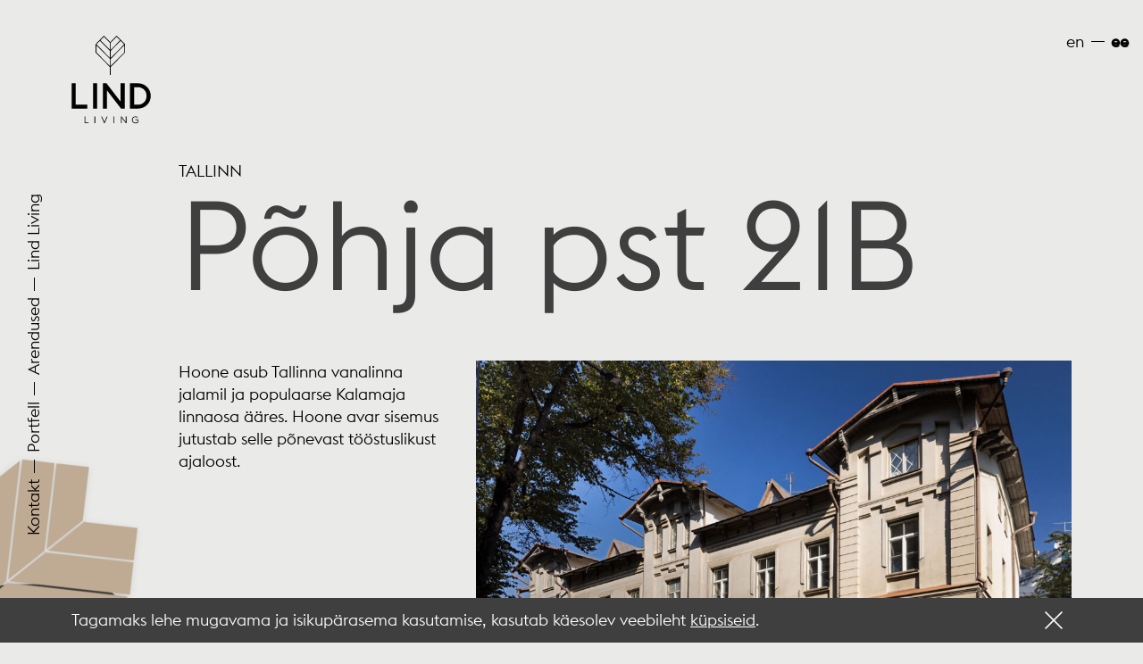

--- FILE ---
content_type: text/html; charset=UTF-8
request_url: https://lindliving.ee/objekt/pohja-pst-21b/
body_size: 7892
content:
<!DOCTYPE html>
<html lang="et" class="no-js">
<head>
    <meta charset="UTF-8">
    <meta name="viewport" content="width=device-width, initial-scale=1">
    <script>(function(html){html.className = html.className.replace(/\bno-js\b/,'js')})(document.documentElement);</script>
<title>Põhja pst 21B | Lind Living</title>
<link data-rocket-prefetch href="https://www.googletagmanager.com" rel="dns-prefetch">
<link data-rocket-prefetch href="https://connect.facebook.net" rel="dns-prefetch">
<link data-rocket-prefetch href="https://www.google-analytics.com" rel="dns-prefetch"><link rel="preload" data-rocket-preload as="image" href="https://lindliving.ee/wp-content/uploads/2020/03/XOF5009-1-1024x683.jpg" fetchpriority="high">
	<style>img:is([sizes="auto" i], [sizes^="auto," i]) { contain-intrinsic-size: 3000px 1500px }</style>
	<link rel="alternate" hreflang="en" href="https://lindliving.ee/en/object/pohja-pst-21b-2/" />
<link rel="alternate" hreflang="et" href="https://lindliving.ee/objekt/pohja-pst-21b/" />
<link rel="alternate" hreflang="x-default" href="https://lindliving.ee/objekt/pohja-pst-21b/" />

<!-- The SEO Framework by Sybre Waaijer -->
<link rel="canonical" href="https://lindliving.ee/objekt/pohja-pst-21b/" />
<meta property="og:type" content="article" />
<meta property="og:locale" content="et_EE" />
<meta property="og:site_name" content="Lind Living" />
<meta property="og:title" content="Põhja pst 21B | Lind Living" />
<meta property="og:url" content="https://lindliving.ee/objekt/pohja-pst-21b/" />
<meta property="og:image" content="https://lindliving.ee/wp-content/uploads/2019/07/cropped-Hero.jpg" />
<meta property="og:image:width" content="1600" />
<meta property="og:image:height" content="839" />
<meta property="article:published_time" content="2020-03-05T14:32:15+00:00" />
<meta property="article:modified_time" content="2025-09-26T12:14:28+00:00" />
<meta name="twitter:card" content="summary_large_image" />
<meta name="twitter:title" content="Põhja pst 21B | Lind Living" />
<meta name="twitter:image" content="https://lindliving.ee/wp-content/uploads/2019/07/cropped-Hero.jpg" />
<script type="application/ld+json">{"@context":"https://schema.org","@graph":[{"@type":"WebSite","@id":"https://lindliving.ee/#/schema/WebSite","url":"https://lindliving.ee/","name":"Lind Living","inLanguage":"et","potentialAction":{"@type":"SearchAction","target":{"@type":"EntryPoint","urlTemplate":"https://lindliving.ee/search/{search_term_string}/"},"query-input":"required name=search_term_string"},"publisher":{"@type":"Organization","@id":"https://lindliving.ee/#/schema/Organization","name":"Lind Living","url":"https://lindliving.ee/"}},{"@type":"WebPage","@id":"https://lindliving.ee/objekt/pohja-pst-21b/","url":"https://lindliving.ee/objekt/pohja-pst-21b/","name":"Põhja pst 21B | Lind Living","inLanguage":"et","isPartOf":{"@id":"https://lindliving.ee/#/schema/WebSite"},"breadcrumb":{"@type":"BreadcrumbList","@id":"https://lindliving.ee/#/schema/BreadcrumbList","itemListElement":[{"@type":"ListItem","position":1,"item":"https://lindliving.ee/","name":"Lind Living"},{"@type":"ListItem","position":2,"item":"https://lindliving.ee/objekti_asukoht/tallinn/","name":"Object Location: Tallinn"},{"@type":"ListItem","position":3,"name":"Põhja pst 21B"}]},"potentialAction":{"@type":"ReadAction","target":"https://lindliving.ee/objekt/pohja-pst-21b/"},"datePublished":"2020-03-05T14:32:15+00:00","dateModified":"2025-09-26T12:14:28+00:00"}]}</script>
<!-- / The SEO Framework by Sybre Waaijer | 2.32ms meta | 0.05ms boot -->


<link rel="alternate" type="application/rss+xml" title="Lind Living &raquo; RSS" href="https://lindliving.ee/feed/" />
<link rel="alternate" type="application/rss+xml" title="Lind Living &raquo; Kommentaaride RSS" href="https://lindliving.ee/comments/feed/" />
<style id='wp-emoji-styles-inline-css' type='text/css'>

	img.wp-smiley, img.emoji {
		display: inline !important;
		border: none !important;
		box-shadow: none !important;
		height: 1em !important;
		width: 1em !important;
		margin: 0 0.07em !important;
		vertical-align: -0.1em !important;
		background: none !important;
		padding: 0 !important;
	}
</style>
<link rel='stylesheet' id='wp-block-library-css' href='https://lindliving.ee/wp-includes/css/dist/block-library/style.min.css?ver=6.8.3' type='text/css' media='all' />
<style id='classic-theme-styles-inline-css' type='text/css'>
/*! This file is auto-generated */
.wp-block-button__link{color:#fff;background-color:#32373c;border-radius:9999px;box-shadow:none;text-decoration:none;padding:calc(.667em + 2px) calc(1.333em + 2px);font-size:1.125em}.wp-block-file__button{background:#32373c;color:#fff;text-decoration:none}
</style>
<style id='safe-svg-svg-icon-style-inline-css' type='text/css'>
.safe-svg-cover{text-align:center}.safe-svg-cover .safe-svg-inside{display:inline-block;max-width:100%}.safe-svg-cover svg{fill:currentColor;height:100%;max-height:100%;max-width:100%;width:100%}

</style>
<style id='global-styles-inline-css' type='text/css'>
:root{--wp--preset--aspect-ratio--square: 1;--wp--preset--aspect-ratio--4-3: 4/3;--wp--preset--aspect-ratio--3-4: 3/4;--wp--preset--aspect-ratio--3-2: 3/2;--wp--preset--aspect-ratio--2-3: 2/3;--wp--preset--aspect-ratio--16-9: 16/9;--wp--preset--aspect-ratio--9-16: 9/16;--wp--preset--color--black: #000000;--wp--preset--color--cyan-bluish-gray: #abb8c3;--wp--preset--color--white: #ffffff;--wp--preset--color--pale-pink: #f78da7;--wp--preset--color--vivid-red: #cf2e2e;--wp--preset--color--luminous-vivid-orange: #ff6900;--wp--preset--color--luminous-vivid-amber: #fcb900;--wp--preset--color--light-green-cyan: #7bdcb5;--wp--preset--color--vivid-green-cyan: #00d084;--wp--preset--color--pale-cyan-blue: #8ed1fc;--wp--preset--color--vivid-cyan-blue: #0693e3;--wp--preset--color--vivid-purple: #9b51e0;--wp--preset--gradient--vivid-cyan-blue-to-vivid-purple: linear-gradient(135deg,rgba(6,147,227,1) 0%,rgb(155,81,224) 100%);--wp--preset--gradient--light-green-cyan-to-vivid-green-cyan: linear-gradient(135deg,rgb(122,220,180) 0%,rgb(0,208,130) 100%);--wp--preset--gradient--luminous-vivid-amber-to-luminous-vivid-orange: linear-gradient(135deg,rgba(252,185,0,1) 0%,rgba(255,105,0,1) 100%);--wp--preset--gradient--luminous-vivid-orange-to-vivid-red: linear-gradient(135deg,rgba(255,105,0,1) 0%,rgb(207,46,46) 100%);--wp--preset--gradient--very-light-gray-to-cyan-bluish-gray: linear-gradient(135deg,rgb(238,238,238) 0%,rgb(169,184,195) 100%);--wp--preset--gradient--cool-to-warm-spectrum: linear-gradient(135deg,rgb(74,234,220) 0%,rgb(151,120,209) 20%,rgb(207,42,186) 40%,rgb(238,44,130) 60%,rgb(251,105,98) 80%,rgb(254,248,76) 100%);--wp--preset--gradient--blush-light-purple: linear-gradient(135deg,rgb(255,206,236) 0%,rgb(152,150,240) 100%);--wp--preset--gradient--blush-bordeaux: linear-gradient(135deg,rgb(254,205,165) 0%,rgb(254,45,45) 50%,rgb(107,0,62) 100%);--wp--preset--gradient--luminous-dusk: linear-gradient(135deg,rgb(255,203,112) 0%,rgb(199,81,192) 50%,rgb(65,88,208) 100%);--wp--preset--gradient--pale-ocean: linear-gradient(135deg,rgb(255,245,203) 0%,rgb(182,227,212) 50%,rgb(51,167,181) 100%);--wp--preset--gradient--electric-grass: linear-gradient(135deg,rgb(202,248,128) 0%,rgb(113,206,126) 100%);--wp--preset--gradient--midnight: linear-gradient(135deg,rgb(2,3,129) 0%,rgb(40,116,252) 100%);--wp--preset--font-size--small: 13px;--wp--preset--font-size--medium: 20px;--wp--preset--font-size--large: 36px;--wp--preset--font-size--x-large: 42px;--wp--preset--spacing--20: 0.44rem;--wp--preset--spacing--30: 0.67rem;--wp--preset--spacing--40: 1rem;--wp--preset--spacing--50: 1.5rem;--wp--preset--spacing--60: 2.25rem;--wp--preset--spacing--70: 3.38rem;--wp--preset--spacing--80: 5.06rem;--wp--preset--shadow--natural: 6px 6px 9px rgba(0, 0, 0, 0.2);--wp--preset--shadow--deep: 12px 12px 50px rgba(0, 0, 0, 0.4);--wp--preset--shadow--sharp: 6px 6px 0px rgba(0, 0, 0, 0.2);--wp--preset--shadow--outlined: 6px 6px 0px -3px rgba(255, 255, 255, 1), 6px 6px rgba(0, 0, 0, 1);--wp--preset--shadow--crisp: 6px 6px 0px rgba(0, 0, 0, 1);}:where(.is-layout-flex){gap: 0.5em;}:where(.is-layout-grid){gap: 0.5em;}body .is-layout-flex{display: flex;}.is-layout-flex{flex-wrap: wrap;align-items: center;}.is-layout-flex > :is(*, div){margin: 0;}body .is-layout-grid{display: grid;}.is-layout-grid > :is(*, div){margin: 0;}:where(.wp-block-columns.is-layout-flex){gap: 2em;}:where(.wp-block-columns.is-layout-grid){gap: 2em;}:where(.wp-block-post-template.is-layout-flex){gap: 1.25em;}:where(.wp-block-post-template.is-layout-grid){gap: 1.25em;}.has-black-color{color: var(--wp--preset--color--black) !important;}.has-cyan-bluish-gray-color{color: var(--wp--preset--color--cyan-bluish-gray) !important;}.has-white-color{color: var(--wp--preset--color--white) !important;}.has-pale-pink-color{color: var(--wp--preset--color--pale-pink) !important;}.has-vivid-red-color{color: var(--wp--preset--color--vivid-red) !important;}.has-luminous-vivid-orange-color{color: var(--wp--preset--color--luminous-vivid-orange) !important;}.has-luminous-vivid-amber-color{color: var(--wp--preset--color--luminous-vivid-amber) !important;}.has-light-green-cyan-color{color: var(--wp--preset--color--light-green-cyan) !important;}.has-vivid-green-cyan-color{color: var(--wp--preset--color--vivid-green-cyan) !important;}.has-pale-cyan-blue-color{color: var(--wp--preset--color--pale-cyan-blue) !important;}.has-vivid-cyan-blue-color{color: var(--wp--preset--color--vivid-cyan-blue) !important;}.has-vivid-purple-color{color: var(--wp--preset--color--vivid-purple) !important;}.has-black-background-color{background-color: var(--wp--preset--color--black) !important;}.has-cyan-bluish-gray-background-color{background-color: var(--wp--preset--color--cyan-bluish-gray) !important;}.has-white-background-color{background-color: var(--wp--preset--color--white) !important;}.has-pale-pink-background-color{background-color: var(--wp--preset--color--pale-pink) !important;}.has-vivid-red-background-color{background-color: var(--wp--preset--color--vivid-red) !important;}.has-luminous-vivid-orange-background-color{background-color: var(--wp--preset--color--luminous-vivid-orange) !important;}.has-luminous-vivid-amber-background-color{background-color: var(--wp--preset--color--luminous-vivid-amber) !important;}.has-light-green-cyan-background-color{background-color: var(--wp--preset--color--light-green-cyan) !important;}.has-vivid-green-cyan-background-color{background-color: var(--wp--preset--color--vivid-green-cyan) !important;}.has-pale-cyan-blue-background-color{background-color: var(--wp--preset--color--pale-cyan-blue) !important;}.has-vivid-cyan-blue-background-color{background-color: var(--wp--preset--color--vivid-cyan-blue) !important;}.has-vivid-purple-background-color{background-color: var(--wp--preset--color--vivid-purple) !important;}.has-black-border-color{border-color: var(--wp--preset--color--black) !important;}.has-cyan-bluish-gray-border-color{border-color: var(--wp--preset--color--cyan-bluish-gray) !important;}.has-white-border-color{border-color: var(--wp--preset--color--white) !important;}.has-pale-pink-border-color{border-color: var(--wp--preset--color--pale-pink) !important;}.has-vivid-red-border-color{border-color: var(--wp--preset--color--vivid-red) !important;}.has-luminous-vivid-orange-border-color{border-color: var(--wp--preset--color--luminous-vivid-orange) !important;}.has-luminous-vivid-amber-border-color{border-color: var(--wp--preset--color--luminous-vivid-amber) !important;}.has-light-green-cyan-border-color{border-color: var(--wp--preset--color--light-green-cyan) !important;}.has-vivid-green-cyan-border-color{border-color: var(--wp--preset--color--vivid-green-cyan) !important;}.has-pale-cyan-blue-border-color{border-color: var(--wp--preset--color--pale-cyan-blue) !important;}.has-vivid-cyan-blue-border-color{border-color: var(--wp--preset--color--vivid-cyan-blue) !important;}.has-vivid-purple-border-color{border-color: var(--wp--preset--color--vivid-purple) !important;}.has-vivid-cyan-blue-to-vivid-purple-gradient-background{background: var(--wp--preset--gradient--vivid-cyan-blue-to-vivid-purple) !important;}.has-light-green-cyan-to-vivid-green-cyan-gradient-background{background: var(--wp--preset--gradient--light-green-cyan-to-vivid-green-cyan) !important;}.has-luminous-vivid-amber-to-luminous-vivid-orange-gradient-background{background: var(--wp--preset--gradient--luminous-vivid-amber-to-luminous-vivid-orange) !important;}.has-luminous-vivid-orange-to-vivid-red-gradient-background{background: var(--wp--preset--gradient--luminous-vivid-orange-to-vivid-red) !important;}.has-very-light-gray-to-cyan-bluish-gray-gradient-background{background: var(--wp--preset--gradient--very-light-gray-to-cyan-bluish-gray) !important;}.has-cool-to-warm-spectrum-gradient-background{background: var(--wp--preset--gradient--cool-to-warm-spectrum) !important;}.has-blush-light-purple-gradient-background{background: var(--wp--preset--gradient--blush-light-purple) !important;}.has-blush-bordeaux-gradient-background{background: var(--wp--preset--gradient--blush-bordeaux) !important;}.has-luminous-dusk-gradient-background{background: var(--wp--preset--gradient--luminous-dusk) !important;}.has-pale-ocean-gradient-background{background: var(--wp--preset--gradient--pale-ocean) !important;}.has-electric-grass-gradient-background{background: var(--wp--preset--gradient--electric-grass) !important;}.has-midnight-gradient-background{background: var(--wp--preset--gradient--midnight) !important;}.has-small-font-size{font-size: var(--wp--preset--font-size--small) !important;}.has-medium-font-size{font-size: var(--wp--preset--font-size--medium) !important;}.has-large-font-size{font-size: var(--wp--preset--font-size--large) !important;}.has-x-large-font-size{font-size: var(--wp--preset--font-size--x-large) !important;}
:where(.wp-block-post-template.is-layout-flex){gap: 1.25em;}:where(.wp-block-post-template.is-layout-grid){gap: 1.25em;}
:where(.wp-block-columns.is-layout-flex){gap: 2em;}:where(.wp-block-columns.is-layout-grid){gap: 2em;}
:root :where(.wp-block-pullquote){font-size: 1.5em;line-height: 1.6;}
</style>
<link rel='stylesheet' id='wpml-legacy-horizontal-list-0-css' href='https://lindliving.ee/wp-content/plugins/sitepress-multilingual-cms/templates/language-switchers/legacy-list-horizontal/style.min.css?ver=1' type='text/css' media='all' />
<link data-minify="1" rel='stylesheet' id='lind-style-css' href='https://lindliving.ee/wp-content/cache/min/1/wp-content/themes/lind-living-wp-theme/dist/css/global.css?ver=1759141086' type='text/css' media='all' />
<link rel="https://api.w.org/" href="https://lindliving.ee/wp-json/" /><link rel="alternate" title="JSON" type="application/json" href="https://lindliving.ee/wp-json/wp/v2/object/200" /><link rel="EditURI" type="application/rsd+xml" title="RSD" href="https://lindliving.ee/xmlrpc.php?rsd" />
<link rel="alternate" title="oEmbed (JSON)" type="application/json+oembed" href="https://lindliving.ee/wp-json/oembed/1.0/embed?url=https%3A%2F%2Flindliving.ee%2Fobjekt%2Fpohja-pst-21b%2F" />
<link rel="alternate" title="oEmbed (XML)" type="text/xml+oembed" href="https://lindliving.ee/wp-json/oembed/1.0/embed?url=https%3A%2F%2Flindliving.ee%2Fobjekt%2Fpohja-pst-21b%2F&#038;format=xml" />
<meta name="generator" content="WPML ver:4.8.6 stt:1,15;" />

		<!-- GA Google Analytics @ https://m0n.co/ga -->
		<script>
			(function(i,s,o,g,r,a,m){i['GoogleAnalyticsObject']=r;i[r]=i[r]||function(){
			(i[r].q=i[r].q||[]).push(arguments)},i[r].l=1*new Date();a=s.createElement(o),
			m=s.getElementsByTagName(o)[0];a.async=1;a.src=g;m.parentNode.insertBefore(a,m)
			})(window,document,'script','https://www.google-analytics.com/analytics.js','ga');
			ga('create', 'UA-144833221-1', 'auto');
			ga('send', 'pageview');
		</script>

	
    <link rel="apple-touch-icon" sizes="180x180" href="https://lindliving.ee/wp-content/themes/lind-living-wp-theme/dist/favicon/apple-touch-icon.png">
    <link rel="icon" type="image/png" sizes="32x32" href="https://lindliving.ee/wp-content/themes/lind-living-wp-theme/dist/favicon/favicon-32x32.png">
    <link rel="icon" type="image/png" sizes="16x16" href="https://lindliving.ee/wp-content/themes/lind-living-wp-theme/dist/favicon/favicon-16x16.png">
    <link rel="manifest" href="https://lindliving.ee/wp-content/themes/lind-living-wp-theme/dist/favicon/site.webmanifest">
    <meta name="msapplication-TileColor" content="#da532c">
    <meta name="theme-color" content="#ffffff">

<style id="rocket-lazyrender-inline-css">[data-wpr-lazyrender] {content-visibility: auto;}</style><meta name="generator" content="WP Rocket 3.20.1.2" data-wpr-features="wpr_minify_js wpr_preconnect_external_domains wpr_automatic_lazy_rendering wpr_oci wpr_minify_css wpr_desktop" /></head>
<body class="wp-singular object-template-default single single-object postid-200 wp-theme-lind-living-wp-theme">

<!-- Meta Pixel Code -->
<script>
!function(f,b,e,v,n,t,s)
{if(f.fbq)return;n=f.fbq=function(){n.callMethod?
n.callMethod.apply(n,arguments):n.queue.push(arguments)};
if(!f._fbq)f._fbq=n;n.push=n;n.loaded=!0;n.version='2.0';
n.queue=[];t=b.createElement(e);t.async=!0;
t.src=v;s=b.getElementsByTagName(e)[0];
s.parentNode.insertBefore(t,s)}(window,document,'script',
'https://connect.facebook.net/en_US/fbevents.js');
fbq('init', '978993766965204');
fbq('track', 'PageView');
</script>
<noscript>
<img height="1" width="1"
src="https://www.facebook.com/tr?id=978993766965204&ev=PageView
&noscript=1"/>
</noscript>
<!-- End Meta Pixel Code -->

<div  class="o-wrap">
    <div  class="o-wrap__inner">
        <div class="c-mobile-leaves-top">
            <img class="c-mobile-leaves-top__inner" src="https://lindliving.ee/wp-content/themes/lind-living-wp-theme/dist/mobile-leaves-top.svg" alt="illustration">
        </div>



        <header id="top" class="c-header">

            <div  class="c-language-switcher">
                
<div class="wpml-ls-statics-shortcode_actions wpml-ls wpml-ls-legacy-list-horizontal">
	<ul role="menu"><li class="wpml-ls-slot-shortcode_actions wpml-ls-item wpml-ls-item-en wpml-ls-first-item wpml-ls-item-legacy-list-horizontal" role="none">
				<a href="https://lindliving.ee/en/object/pohja-pst-21b-2/" class="wpml-ls-link" role="menuitem"  aria-label="Switch to EN" title="Switch to EN" >
                    <span class="wpml-ls-display">EN</span></a>
			</li><li class="wpml-ls-slot-shortcode_actions wpml-ls-item wpml-ls-item-et wpml-ls-current-language wpml-ls-last-item wpml-ls-item-legacy-list-horizontal" role="none">
				<a href="https://lindliving.ee/objekt/pohja-pst-21b/" class="wpml-ls-link" role="menuitem" >
                    <span class="wpml-ls-native" role="menuitem">EE</span></a>
			</li></ul>
</div>
            </div>

            
<div class="c-header-subpage">
    <div class="c-header-content js-add-anim">
        <a class="c-home-link" href="https://lindliving.ee">
            <svg class="c-icon c-icon--logo">
                <use xlink:href="https://lindliving.ee/wp-content/themes/lind-living-wp-theme/dist/icons/icon-sprite.svg#icon-logo"/>
            </svg>
        </a>

                                <span>Tallinn</span>
                                <h1>Põhja pst 21B</h1>
            </div>
</div>
        </header>

    </div>
</div>


<div  class="c-nav">
		<ul>
		<li><a class="js-scroll" href="#contact">Kontakt</a></li>
		<li><a href="https://lindliving.ee#objects">Portfell</a></li>
		<li><a class="js-scroll" href="https://lindliving.ee#developments">Arendused</a></li>
		<li><a href="https://lindliving.ee">Lind Living</a></li>
	</ul>

			</div>

<div  class="c-mobile-nav">
	<div  class="c-burger-wrap">
		<button class="hamburger hamburger--spin" type="button">
			<span class="hamburger-box">
				<span class="hamburger-inner"></span>
			</span>
		</button>
	</div>
</div>

<div  class="c-responsive-menu">
	<div  class="c-responsive-menu__inner">
				<ul>
			<li><a href="https://lindliving.ee">Lind Living</a></li>
			<li><a href="https://lindliving.ee#developments">Arendused</a></li>
			<li><a href="https://lindliving.ee#objects">Portfell</a></li>
			<li><a class="js-scroll" href="#contact">Kontakt</a></li>
		</ul>

				
		<div class="c-language-switcher">
			
<div class="wpml-ls-statics-shortcode_actions wpml-ls wpml-ls-legacy-list-horizontal">
	<ul role="menu"><li class="wpml-ls-slot-shortcode_actions wpml-ls-item wpml-ls-item-en wpml-ls-first-item wpml-ls-item-legacy-list-horizontal" role="none">
				<a href="https://lindliving.ee/en/object/pohja-pst-21b-2/" class="wpml-ls-link" role="menuitem"  aria-label="Switch to EN" title="Switch to EN" >
                    <span class="wpml-ls-display">EN</span></a>
			</li><li class="wpml-ls-slot-shortcode_actions wpml-ls-item wpml-ls-item-et wpml-ls-current-language wpml-ls-last-item wpml-ls-item-legacy-list-horizontal" role="none">
				<a href="https://lindliving.ee/objekt/pohja-pst-21b/" class="wpml-ls-link" role="menuitem" >
                    <span class="wpml-ls-native" role="menuitem">EE</span></a>
			</li></ul>
</div>
		</div>
	</div>
</div>

        <div  class="o-wrap js-reveal">
            
<div  class="c-object-single-leaves">
	<div  class="c-object-single-leaves__inner">
		<img class="c-leaf c-leaf--gold" src="https://lindliving.ee/wp-content/themes/lind-living-wp-theme/dist/leaf-gold.svg" alt="illustration">

		<img class="c-leaf c-leaf--green" src="https://lindliving.ee/wp-content/themes/lind-living-wp-theme/dist/leaf-green.svg" alt="illustration">

		<img class="c-leaf c-leaf--pink" src="https://lindliving.ee/wp-content/themes/lind-living-wp-theme/dist/leaf-pink.svg" alt="illustration">
	</div>
</div>
            <div  class="o-wrap__inner">
                <div  class="c-object-content c-object-content--dev">
                    <div class="c-object-content__content">
                        <div class="c-body-text">
                            <p>Hoone asub Tallinna vanalinna jalamil ja populaarse Kalamaja linnaosa ääres. Hoone avar sisemus jutustab selle põnevast tööstuslikust ajaloost.</p>
                        </div>

                        
                        <img class="c-mobile-leaves-single-object" src="https://lindliving.ee/wp-content/themes/lind-living-wp-theme/dist/mobile-leaves-center.svg" alt="illustration">
                    </div>
                    <div class="c-object-content__gallery">
                        <ul>
                                                            <li>
                                    <a href="https://lindliving.ee/wp-content/uploads/2020/03/XOF5009-1.jpg">
                                        <img fetchpriority="high" src="https://lindliving.ee/wp-content/uploads/2020/03/XOF5009-1-1024x683.jpg" alt="" />
                                    </a>
                                </li>
                                                            <li>
                                    <a href="https://lindliving.ee/wp-content/uploads/2020/03/XOF5013.jpg">
                                        <img src="https://lindliving.ee/wp-content/uploads/2020/03/XOF5013-1024x683.jpg" alt="" />
                                    </a>
                                </li>
                                                            <li>
                                    <a href="https://lindliving.ee/wp-content/uploads/2020/03/XOF9125.jpg">
                                        <img src="https://lindliving.ee/wp-content/uploads/2020/03/XOF9125-1024x683.jpg" alt="" />
                                    </a>
                                </li>
                                                            <li>
                                    <a href="https://lindliving.ee/wp-content/uploads/2020/03/XOF9128.jpg">
                                        <img src="https://lindliving.ee/wp-content/uploads/2020/03/XOF9128-1024x683.jpg" alt="" />
                                    </a>
                                </li>
                                                            <li>
                                    <a href="https://lindliving.ee/wp-content/uploads/2020/03/XOF9143.jpg">
                                        <img src="https://lindliving.ee/wp-content/uploads/2020/03/XOF9143-1024x683.jpg" alt="" />
                                    </a>
                                </li>
                                                            <li>
                                    <a href="https://lindliving.ee/wp-content/uploads/2020/03/XOF9149.jpg">
                                        <img src="https://lindliving.ee/wp-content/uploads/2020/03/XOF9149-1024x683.jpg" alt="" />
                                    </a>
                                </li>
                                                            <li>
                                    <a href="https://lindliving.ee/wp-content/uploads/2020/03/XOF9155.jpg">
                                        <img src="https://lindliving.ee/wp-content/uploads/2020/03/XOF9155-1024x683.jpg" alt="" />
                                    </a>
                                </li>
                                                            <li>
                                    <a href="https://lindliving.ee/wp-content/uploads/2020/03/XOF9165-1.jpg">
                                        <img src="https://lindliving.ee/wp-content/uploads/2020/03/XOF9165-1-1024x683.jpg" alt="" />
                                    </a>
                                </li>
                                                    </ul>
                    </div>
                </div>
            </div>
        </div>
            
<div  class="o-wrap">
    
<div  class="c-footer-leaves">
	<div  class="c-footer-leaves__inner">
		<img class="c-leaf c-leaf--gold" src="https://lindliving.ee/wp-content/themes/lind-living-wp-theme/dist/leaf-gold.svg" alt="illustration">

		<img class="c-leaf c-leaf--green" src="https://lindliving.ee/wp-content/themes/lind-living-wp-theme/dist/leaf-green.svg" alt="illustration">

		<img class="c-leaf c-leaf--pink" src="https://lindliving.ee/wp-content/themes/lind-living-wp-theme/dist/leaf-pink.svg" alt="illustration">
	</div>
</div>

    <div  class="c-mobile-leaves-footer">
        <img class="c-mobile-leaves-footer__inner" src="https://lindliving.ee/wp-content/themes/lind-living-wp-theme/dist/mobile-leaves-footer.svg" alt="illustration">
    </div>
    <div  class="o-wrap__inner">
        <footer  id="contact" class="c-footer">
            <div class="c-content-wrap">
                <h2>Kontakt</h2>
                                    <ul class="c-contacts">
                                                <li>
                            <div class="c-contact">
                                <div class="c-contact__content">
                                    <p><strong>Anne Luik</strong></p>
                                    <p></p>
                                    <p>+372 503 5999</p>
                                    <p><a href="mailto:anne.luik@egrupp.ee">anne.luik@egrupp.ee</a></p>
                                </div>
                                <div class="c-contact__photo u-corners-cut-xs">
                                    <img src="https://lindliving.ee/wp-content/uploads/2019/08/img_Anne@2x-681x1024.png" alt="contact">
                                </div>
                            </div>
                        </li>
                                                <li>
                            <div class="c-contact">
                                <div class="c-contact__content">
                                    <p><strong>Epp Nael</strong></p>
                                    <p></p>
                                    <p>+372 539 87494</p>
                                    <p><a href="mailto:epp.nael@egrupp.ee">epp.nael@egrupp.ee</a></p>
                                </div>
                                <div class="c-contact__photo u-corners-cut-xs">
                                    <img src="https://lindliving.ee/wp-content/uploads/2019/10/MML_7882-682x1024.jpg" alt="contact">
                                </div>
                            </div>
                        </li>
                                            </ul>
                            </div>

                    </footer>
    </div>
</div>


<div class="o-wrap">
        <div  class="o-wrap__inner">
        <div  class="c-content-wrap u-pb-0">
            <div class="equal-content equal-content--sm-p">
                <div class="equal-content-item">
                                            <span class="object-label">Lind Living kontor</span>
                    
                                            <h3 class="object-title">Tule meile külla</h3>
                    
                                        <div class="pt-24 c-body-text sm:pt-50">
                        <p>Tulge meile külla, joome kohvi ja näitame lähemalt, millised põnevad projektid meil parasjagu käsil on!</p>
                    </div>
                    
                                            <span class="pt-24 text-content sm:pt-20">Asume Raua 10, Tallinn</span>
                    
                                        <div class="gmaps-link-wrap">
                                                    <span class="text-content">Vaata</span>
                        
                        <a class="link-w-arrow" href="https://maps.app.goo.gl/rZaM2nuCfMqEfPBn8" target="_blank">
                            <span>Google mapsis</span>
                            <svg  class="icon-arrow" xmlns="http://www.w3.org/2000/svg" xmlns:xlink="http://www.w3.org/1999/xlink" version="1.1" id="Layer_1" x="0px" y="0px" viewBox="0 0 25 14" style="enable-background:new 0 0 25 14;" xml:space="preserve">
<style type="text/css">
	.st0{fill:none;stroke:currentColor;stroke-width:2;stroke-miterlimit:10;}
</style>
	<line class="st0 arrow-line" x1="0" y1="7" x2="19" y2="7"></line>
	<polyline class="st0 arrow-head" points="14,1.3 19.7,7 14,12.7  "></polyline>
</svg>                        </a>
                    </div>
                                    </div>

                <div class="equal-content-item pt-50 sm:pt-0">
                                            <span class="object-label">Sotsiaalmeedia</span>
                    
                                            <h3 class="object-title">Ole kursis meie tegemistega</h3>
                    
                                            <div class="flex-col pt-24 -mt-20 social-links xs:flex-row sm:pt-50">
                                                            <a class="mt-20 mr-20 social-link xs:mr-50" href="https://www.facebook.com/lindliving.ee/" target="_blank">
                                    <span class="social-link-icon"><svg width="100%" height="100%" viewBox="0 0 11 24" fill="none" xmlns="http://www.w3.org/2000/svg">
<path fill-rule="evenodd" clip-rule="evenodd" d="M2.42068 24H7.26634V11.9985H10.4989L10.9272 7.86324H7.26634L7.27137 5.79265C7.27137 4.71471 7.37196 4.13603 8.88372 4.13603H10.9042V0H7.67086C3.78729 0 2.42068 2.00662 2.42068 5.38015V7.86324H0V11.9993H2.42068V24Z" fill="currentColor"/>
</svg>
</span>
                                    <span class="social-link-title">@lindliving.ee</span>
                                </a>
                            
                                                            <a class="mt-20 social-link" href="https://www.instagram.com/lindliving.ee/" target="_blank">
                                    <span class="social-link-icon"><svg width="100%" height="100%" viewBox="0 0 24 24" fill="none" xmlns="http://www.w3.org/2000/svg">
<path fill-rule="evenodd" clip-rule="evenodd" d="M22.0645 1.98387C20.8065 0.677419 19.0161 0 16.9839 0H7.01613C2.80645 0 0 2.80645 0 7.01613V16.9355C0 19.0161 0.677419 20.8065 2.03226 22.1129C3.33871 23.371 5.08065 24 7.06452 24H16.9355C19.0161 24 20.7581 23.3226 22.0161 22.1129C23.3226 20.8548 24 19.0645 24 16.9839V7.01613C24 4.98387 23.3226 3.24194 22.0645 1.98387ZM21.7738 16.9833C21.7738 18.4833 21.3383 19.693 20.4674 20.5156C19.5964 21.3382 18.3867 21.7737 16.9351 21.7737H7.06413C5.61252 21.7737 4.40284 21.3382 3.53188 20.5156C2.66091 19.6446 2.22542 18.435 2.22542 16.935V7.0156C2.22542 5.56399 2.66091 4.35431 3.53188 3.48334C4.35446 2.66076 5.61252 2.22528 7.06413 2.22528H17.0319C18.4835 2.22528 19.6932 2.66076 20.5641 3.53173C21.3867 4.4027 21.8706 5.61238 21.8706 7.0156V16.9833H21.7738ZM19.8385 5.61284C19.8385 6.38782 19.2102 7.01607 18.4353 7.01607C17.6603 7.01607 17.032 6.38782 17.032 5.61284C17.032 4.83786 17.6603 4.20962 18.4353 4.20962C19.2102 4.20962 19.8385 4.83786 19.8385 5.61284ZM5.8067 11.9515C5.8067 8.51605 8.61316 5.75798 12.0003 5.75798C15.3874 5.75798 18.1938 8.56443 18.1938 11.9515C18.1938 15.3386 15.4357 18.1451 12.0003 18.1451C8.56477 18.1451 5.8067 15.387 5.8067 11.9515ZM8.03213 11.9511C8.03213 14.1286 9.82245 15.9189 11.9999 15.9189C14.1773 15.9189 15.9676 14.1286 15.9676 11.9511C15.9676 9.77373 14.1773 7.98341 11.9999 7.98341C9.82245 7.98341 8.03213 9.77373 8.03213 11.9511Z" fill="currentColor"/>
</svg>
</span>
                                    <span class="u-ml-8 social-link-title">@lindliving.ee</span>
                                </a>
                                                    </div>
                                    </div>
            </div>
        </div>
    </div>
</div>

            <div data-wpr-lazyrender="1" class="o-wrap pt-50">
            <div class="o-wrap__inner">
                <div  class="py-0 c-content-wrap">
                    <div class="flex flex-col w-full sm:flex-row">
                        <div class="w-full sm:w-1/2 sm:pr-20">
                            <div class="u-corners-cut-xs">
                                <img src="https://lindliving.ee/wp-content/uploads/2025/09/DSC-8061-2-1920x1440.jpg" alt="" />
                            </div>
                        </div>
                        <div class="w-full pt-20 sm:w-1/2 sm:pl-20 sm:pt-0">
                            <div class="u-corners-cut-xs">
                                <img src="https://lindliving.ee/wp-content/uploads/2025/09/DSC-8061-3-1920x1426.jpg" alt="" />
                            </div>
                        </div>
                    </div>
                </div>
            </div>
        </div>
    
        
<div class="footer-logo-wrap">
    <a class="block" href="https://lindliving.ee">
        <svg class="c-icon c-icon--logo">
            <use xlink:href="https://lindliving.ee/wp-content/themes/lind-living-wp-theme/dist/icons/icon-sprite.svg#icon-logo"/>
        </svg>
    </a>
</div>



<div class="c-cookie-consent">
    <div class="o-wrap">
        <div class="o-wrap__inner">
            <p>Tagamaks lehe mugavama ja isikupärasema kasutamise, kasutab käesolev veebileht <a href="https://lindliving.ee/kupsised/" rel="noopener">küpsiseid</a>.</p>

            <svg class="c-icon c-icon--close-consent" data-close-cookie>
                <use xlink:href="https://lindliving.ee/wp-content/themes/lind-living-wp-theme/dist/icons/icon-sprite.svg#icon-close"/>
            </svg>
        </div>
    </div>
</div>

<script type="speculationrules">
{"prefetch":[{"source":"document","where":{"and":[{"href_matches":"\/*"},{"not":{"href_matches":["\/wp-*.php","\/wp-admin\/*","\/wp-content\/uploads\/*","\/wp-content\/*","\/wp-content\/plugins\/*","\/wp-content\/themes\/lind-living-wp-theme\/*","\/*\\?(.+)"]}},{"not":{"selector_matches":"a[rel~=\"nofollow\"]"}},{"not":{"selector_matches":".no-prefetch, .no-prefetch a"}}]},"eagerness":"conservative"}]}
</script>
<script data-minify="1" type="text/javascript" src="https://lindliving.ee/wp-content/cache/min/1/wp-content/themes/lind-living-wp-theme/dist/js/vendors-main.js?ver=1759141086" id="lind-vendors-js"></script>
<script type="text/javascript" id="lind-script-js-extra">
/* <![CDATA[ */
var myScript = {"template_url":"https:\/\/lindliving.ee\/wp-content\/themes\/lind-living-wp-theme"};
/* ]]> */
</script>
<script data-minify="1" type="text/javascript" src="https://lindliving.ee/wp-content/cache/min/1/wp-content/themes/lind-living-wp-theme/dist/js/main.js?ver=1759141086" id="lind-script-js"></script>
</body>
</html>

<!-- This website is like a Rocket, isn't it? Performance optimized by WP Rocket. Learn more: https://wp-rocket.me - Debug: cached@1769051870 -->

--- FILE ---
content_type: text/css; charset=utf-8
request_url: https://lindliving.ee/wp-content/cache/min/1/wp-content/themes/lind-living-wp-theme/dist/css/global.css?ver=1759141086
body_size: 18239
content:
@charset "UTF-8";*,::before,::after{--tw-border-spacing-x:0;--tw-border-spacing-y:0;--tw-translate-x:0;--tw-translate-y:0;--tw-rotate:0;--tw-skew-x:0;--tw-skew-y:0;--tw-scale-x:1;--tw-scale-y:1;--tw-pan-x:;--tw-pan-y:;--tw-pinch-zoom:;--tw-scroll-snap-strictness:proximity;--tw-gradient-from-position:;--tw-gradient-via-position:;--tw-gradient-to-position:;--tw-ordinal:;--tw-slashed-zero:;--tw-numeric-figure:;--tw-numeric-spacing:;--tw-numeric-fraction:;--tw-ring-inset:;--tw-ring-offset-width:0px;--tw-ring-offset-color:#fff;--tw-ring-color:rgb(59 130 246 / 0.5);--tw-ring-offset-shadow:0 0 #0000;--tw-ring-shadow:0 0 #0000;--tw-shadow:0 0 #0000;--tw-shadow-colored:0 0 #0000;--tw-blur:;--tw-brightness:;--tw-contrast:;--tw-grayscale:;--tw-hue-rotate:;--tw-invert:;--tw-saturate:;--tw-sepia:;--tw-drop-shadow:;--tw-backdrop-blur:;--tw-backdrop-brightness:;--tw-backdrop-contrast:;--tw-backdrop-grayscale:;--tw-backdrop-hue-rotate:;--tw-backdrop-invert:;--tw-backdrop-opacity:;--tw-backdrop-saturate:;--tw-backdrop-sepia:;--tw-contain-size:;--tw-contain-layout:;--tw-contain-paint:;--tw-contain-style:}::backdrop{--tw-border-spacing-x:0;--tw-border-spacing-y:0;--tw-translate-x:0;--tw-translate-y:0;--tw-rotate:0;--tw-skew-x:0;--tw-skew-y:0;--tw-scale-x:1;--tw-scale-y:1;--tw-pan-x:;--tw-pan-y:;--tw-pinch-zoom:;--tw-scroll-snap-strictness:proximity;--tw-gradient-from-position:;--tw-gradient-via-position:;--tw-gradient-to-position:;--tw-ordinal:;--tw-slashed-zero:;--tw-numeric-figure:;--tw-numeric-spacing:;--tw-numeric-fraction:;--tw-ring-inset:;--tw-ring-offset-width:0px;--tw-ring-offset-color:#fff;--tw-ring-color:rgb(59 130 246 / 0.5);--tw-ring-offset-shadow:0 0 #0000;--tw-ring-shadow:0 0 #0000;--tw-shadow:0 0 #0000;--tw-shadow-colored:0 0 #0000;--tw-blur:;--tw-brightness:;--tw-contrast:;--tw-grayscale:;--tw-hue-rotate:;--tw-invert:;--tw-saturate:;--tw-sepia:;--tw-drop-shadow:;--tw-backdrop-blur:;--tw-backdrop-brightness:;--tw-backdrop-contrast:;--tw-backdrop-grayscale:;--tw-backdrop-hue-rotate:;--tw-backdrop-invert:;--tw-backdrop-opacity:;--tw-backdrop-saturate:;--tw-backdrop-sepia:;--tw-contain-size:;--tw-contain-layout:;--tw-contain-paint:;--tw-contain-style:}*,::before,::after{box-sizing:border-box;border-width:0;border-style:solid;border-color:currentColor}::before,::after{--tw-content:''}html,:host{line-height:1.5;-webkit-text-size-adjust:100%;-moz-tab-size:4;-o-tab-size:4;tab-size:4;font-family:ui-sans-serif,system-ui,sans-serif,"Apple Color Emoji","Segoe UI Emoji","Segoe UI Symbol","Noto Color Emoji";font-feature-settings:normal;font-variation-settings:normal;-webkit-tap-highlight-color:transparent}body{margin:0;line-height:inherit}hr{height:0;color:inherit;border-top-width:1px}abbr:where([title]){text-decoration:underline dotted}h1,h2,h3,h4,h5,h6{font-size:inherit;font-weight:inherit}a{color:inherit;text-decoration:inherit}b,strong{font-weight:bolder}code,kbd,samp,pre{font-family:ui-monospace,SFMono-Regular,Menlo,Monaco,Consolas,"Liberation Mono","Courier New",monospace;font-feature-settings:normal;font-variation-settings:normal;font-size:1em}small{font-size:80%}sub,sup{font-size:75%;line-height:0;position:relative;vertical-align:baseline}sub{bottom:-.25em}sup{top:-.5em}table{text-indent:0;border-color:inherit;border-collapse:collapse}button,input,optgroup,select,textarea{font-family:inherit;font-feature-settings:inherit;font-variation-settings:inherit;font-size:100%;font-weight:inherit;line-height:inherit;letter-spacing:inherit;color:inherit;margin:0;padding:0}button,select{text-transform:none}button,input:where([type='button']),input:where([type='reset']),input:where([type='submit']){-webkit-appearance:button;background-color:transparent;background-image:none}:-moz-focusring{outline:auto}:-moz-ui-invalid{box-shadow:none}progress{vertical-align:baseline}::-webkit-inner-spin-button,::-webkit-outer-spin-button{height:auto}[type='search']{-webkit-appearance:textfield;outline-offset:-2px}::-webkit-search-decoration{-webkit-appearance:none}::-webkit-file-upload-button{-webkit-appearance:button;font:inherit}summary{display:list-item}blockquote,dl,dd,h1,h2,h3,h4,h5,h6,hr,figure,p,pre{margin:0}fieldset{margin:0;padding:0}legend{padding:0}ol,ul,menu{list-style:none;margin:0;padding:0}dialog{padding:0}textarea{resize:vertical}input::-moz-placeholder,textarea::-moz-placeholder{opacity:1;color:#9ca3af}input::placeholder,textarea::placeholder{opacity:1;color:#9ca3af}button,[role="button"]{cursor:pointer}:disabled{cursor:default}img,svg,video,canvas,audio,iframe,embed,object{display:block;vertical-align:middle}img,video{max-width:100%;height:auto}[hidden]:where(:not([hidden="until-found"])){display:none}.container{width:100%;margin-right:auto;margin-left:auto}@media (min-width:380px){.container{max-width:380px}}@media (min-width:600px){.container{max-width:600px}}@media (min-width:750px){.container{max-width:750px}}@media (min-width:999px){.container{max-width:999px}}@media (min-width:1024px){.container{max-width:1024px}}@media (min-width:1150px){.container{max-width:1150px}}@media (min-width:1250px){.container{max-width:1250px}}
/*! normalize.css v8.0.1 | MIT License | github.com/necolas/normalize.css */
 html{line-height:1.15;-webkit-text-size-adjust:100%}body{margin:0}main{display:block}h1{font-size:2em;margin:.67em 0}hr{box-sizing:content-box;height:0;overflow:visible}pre{font-family:monospace,monospace;font-size:1em}a{background-color:transparent}abbr[title]{border-bottom:none;text-decoration:underline;text-decoration:underline dotted}b,strong{font-weight:bolder}code,kbd,samp{font-family:monospace,monospace;font-size:1em}small{font-size:80%}sub,sup{font-size:75%;line-height:0;position:relative;vertical-align:baseline}sub{bottom:-.25em}sup{top:-.5em}img{border-style:none}button,input,optgroup,select,textarea{font-family:inherit;font-size:100%;line-height:1.15;margin:0}button,input{overflow:visible}button,select{text-transform:none}button,[type=button],[type=reset],[type=submit]{-webkit-appearance:button}button::-moz-focus-inner,[type=button]::-moz-focus-inner,[type=reset]::-moz-focus-inner,[type=submit]::-moz-focus-inner{border-style:none;padding:0}button:-moz-focusring,[type=button]:-moz-focusring,[type=reset]:-moz-focusring,[type=submit]:-moz-focusring{outline:1px dotted ButtonText}fieldset{padding:.35em .75em .625em}legend{box-sizing:border-box;color:inherit;display:table;max-width:100%;padding:0;white-space:normal}progress{vertical-align:baseline}textarea{overflow:auto}[type=checkbox],[type=radio]{box-sizing:border-box;padding:0}[type=number]::-webkit-inner-spin-button,[type=number]::-webkit-outer-spin-button{height:auto}[type=search]{-webkit-appearance:textfield;outline-offset:-2px}[type=search]::-webkit-search-decoration{-webkit-appearance:none}::-webkit-file-upload-button{-webkit-appearance:button;font:inherit}details{display:block}summary{display:list-item}template{display:none}[hidden]{display:none}body{margin:0;padding:0}*{box-sizing:border-box}img,iframe{max-width:100%;height:auto}h1,h2,h3,h4,h5,h6,p,blockquote,pre,dl,dd,ol,ul,form,fieldset,legend,table,th,td,caption,hr,figure{margin:0;padding:0}body{font-family:"Euclid Flex";font-weight:300;font-size:1.125rem;line-height:1.5625rem;color:#010101;background:#eaebe8}p{font-weight:300;font-size:1.125rem;line-height:1.5625rem}h1{font-size:3rem;line-height:3rem;color:#3f3f3f;font-weight:300}@media screen and (min-width:37.5em){h1{font-size:5rem;line-height:5rem}}@media screen and (min-width:75em){h1{font-size:8.75rem;line-height:8.75rem}}h2{font-size:3rem;line-height:3rem;color:#bfaa93;font-weight:300}@media screen and (min-width:37.5em){h2{font-size:5rem;line-height:5rem}}@media screen and (min-width:75em){h2{font-size:8.75rem;line-height:8.75rem}}h3{font-size:3rem;line-height:3.25rem;font-weight:300}@media screen and (min-width:37.5em){h3{font-size:3.625rem;line-height:3.875rem}}a{text-decoration:none}.increased-tp{padding-top:24px}@media screen and (min-width:46.875em){.increased-tp{padding-top:60px}}@media screen and (min-width:64em){.increased-tp{padding-top:60px}}.u-mt-3{margin-top:3px!important}.u-ml-8{margin-left:8px!important}.u-pb-0{padding-bottom:0!important}.u-pt-20{padding-top:20px!important}.u-pt-40{padding-top:40px!important}.u-pt-50{padding-top:50px!important}@font-face{font-display:swap;font-family:"swiper-icons";src:url("data:application/font-woff;charset=utf-8;base64, [base64]//wADZ2x5ZgAAAywAAADMAAAD2MHtryVoZWFkAAABbAAAADAAAAA2E2+eoWhoZWEAAAGcAAAAHwAAACQC9gDzaG10eAAAAigAAAAZAAAArgJkABFsb2NhAAAC0AAAAFoAAABaFQAUGG1heHAAAAG8AAAAHwAAACAAcABAbmFtZQAAA/gAAAE5AAACXvFdBwlwb3N0AAAFNAAAAGIAAACE5s74hXjaY2BkYGAAYpf5Hu/j+W2+MnAzMYDAzaX6QjD6/4//Bxj5GA8AuRwMYGkAPywL13jaY2BkYGA88P8Agx4j+/8fQDYfA1AEBWgDAIB2BOoAeNpjYGRgYNBh4GdgYgABEMnIABJzYNADCQAACWgAsQB42mNgYfzCOIGBlYGB0YcxjYGBwR1Kf2WQZGhhYGBiYGVmgAFGBiQQkOaawtDAoMBQxXjg/wEGPcYDDA4wNUA2CCgwsAAAO4EL6gAAeNpj2M0gyAACqxgGNWBkZ2D4/wMA+xkDdgAAAHjaY2BgYGaAYBkGRgYQiAHyGMF8FgYHIM3DwMHABGQrMOgyWDLEM1T9/w8UBfEMgLzE////P/5//f/V/xv+r4eaAAeMbAxwIUYmIMHEgKYAYjUcsDAwsLKxc3BycfPw8jEQA/[base64]/uznmfPFBNODM2K7MTQ45YEAZqGP81AmGGcF3iPqOop0r1SPTaTbVkfUe4HXj97wYE+yNwWYxwWu4v1ugWHgo3S1XdZEVqWM7ET0cfnLGxWfkgR42o2PvWrDMBSFj/IHLaF0zKjRgdiVMwScNRAoWUoH78Y2icB/yIY09An6AH2Bdu/UB+yxopYshQiEvnvu0dURgDt8QeC8PDw7Fpji3fEA4z/PEJ6YOB5hKh4dj3EvXhxPqH/SKUY3rJ7srZ4FZnh1PMAtPhwP6fl2PMJMPDgeQ4rY8YT6Gzao0eAEA409DuggmTnFnOcSCiEiLMgxCiTI6Cq5DZUd3Qmp10vO0LaLTd2cjN4fOumlc7lUYbSQcZFkutRG7g6JKZKy0RmdLY680CDnEJ+UMkpFFe1RN7nxdVpXrC4aTtnaurOnYercZg2YVmLN/d/gczfEimrE/fs/bOuq29Zmn8tloORaXgZgGa78yO9/cnXm2BpaGvq25Dv9S4E9+5SIc9PqupJKhYFSSl47+Qcr1mYNAAAAeNptw0cKwkAAAMDZJA8Q7OUJvkLsPfZ6zFVERPy8qHh2YER+3i/BP83vIBLLySsoKimrqKqpa2hp6+jq6RsYGhmbmJqZSy0sraxtbO3sHRydnEMU4uR6yx7JJXveP7WrDycAAAAAAAH//wACeNpjYGRgYOABYhkgZgJCZgZNBkYGLQZtIJsFLMYAAAw3ALgAeNolizEKgDAQBCchRbC2sFER0YD6qVQiBCv/H9ezGI6Z5XBAw8CBK/m5iQQVauVbXLnOrMZv2oLdKFa8Pjuru2hJzGabmOSLzNMzvutpB3N42mNgZGBg4GKQYzBhYMxJLMlj4GBgAYow/P/PAJJhLM6sSoWKfWCAAwDAjgbRAAB42mNgYGBkAIIbCZo5IPrmUn0hGA0AO8EFTQAA") format("woff");font-weight:400;font-style:normal}:root{--swiper-theme-color:#007aff}.swiper-container{margin-left:auto;margin-right:auto;position:relative;overflow:hidden;list-style:none;padding:0;z-index:1}.swiper-container-vertical>.swiper-wrapper{flex-direction:column}.swiper-wrapper{position:relative;width:100%;height:100%;z-index:1;display:flex;transition-property:transform;box-sizing:content-box}.swiper-container-android .swiper-slide,.swiper-wrapper{transform:translate3d(0,0,0)}.swiper-container-multirow>.swiper-wrapper{flex-wrap:wrap}.swiper-container-multirow-column>.swiper-wrapper{flex-wrap:wrap;flex-direction:column}.swiper-container-free-mode>.swiper-wrapper{transition-timing-function:ease-out;margin:0 auto}.swiper-container-pointer-events{touch-action:pan-y}.swiper-container-pointer-events.swiper-container-vertical{touch-action:pan-x}.swiper-slide{flex-shrink:0;width:100%;height:100%;position:relative;transition-property:transform}.swiper-slide-invisible-blank{visibility:hidden}.swiper-container-autoheight,.swiper-container-autoheight .swiper-slide{height:auto}.swiper-container-autoheight .swiper-wrapper{align-items:flex-start;transition-property:transform,height}.swiper-container-3d{perspective:1200px}.swiper-container-3d .swiper-wrapper,.swiper-container-3d .swiper-slide,.swiper-container-3d .swiper-slide-shadow-left,.swiper-container-3d .swiper-slide-shadow-right,.swiper-container-3d .swiper-slide-shadow-top,.swiper-container-3d .swiper-slide-shadow-bottom,.swiper-container-3d .swiper-cube-shadow{transform-style:preserve-3d}.swiper-container-3d .swiper-slide-shadow-left,.swiper-container-3d .swiper-slide-shadow-right,.swiper-container-3d .swiper-slide-shadow-top,.swiper-container-3d .swiper-slide-shadow-bottom{position:absolute;left:0;top:0;width:100%;height:100%;pointer-events:none;z-index:10}.swiper-container-3d .swiper-slide-shadow-left{background-image:linear-gradient(to left,rgba(0,0,0,.5),rgba(0,0,0,0))}.swiper-container-3d .swiper-slide-shadow-right{background-image:linear-gradient(to right,rgba(0,0,0,.5),rgba(0,0,0,0))}.swiper-container-3d .swiper-slide-shadow-top{background-image:linear-gradient(to top,rgba(0,0,0,.5),rgba(0,0,0,0))}.swiper-container-3d .swiper-slide-shadow-bottom{background-image:linear-gradient(to bottom,rgba(0,0,0,.5),rgba(0,0,0,0))}.swiper-container-css-mode>.swiper-wrapper{overflow:auto;scrollbar-width:none;-ms-overflow-style:none}.swiper-container-css-mode>.swiper-wrapper::-webkit-scrollbar{display:none}.swiper-container-css-mode>.swiper-wrapper>.swiper-slide{scroll-snap-align:start start}.swiper-container-horizontal.swiper-container-css-mode>.swiper-wrapper{scroll-snap-type:x mandatory}.swiper-container-vertical.swiper-container-css-mode>.swiper-wrapper{scroll-snap-type:y mandatory}:root{--swiper-navigation-size:44px}.swiper-button-prev,.swiper-button-next{position:absolute;top:50%;width:calc(var(--swiper-navigation-size) / 44 * 27);height:var(--swiper-navigation-size);margin-top:calc(0px - var(--swiper-navigation-size) / 2);z-index:10;cursor:pointer;display:flex;align-items:center;justify-content:center;color:var(--swiper-navigation-color,var(--swiper-theme-color))}.swiper-button-prev.swiper-button-disabled,.swiper-button-next.swiper-button-disabled{opacity:.35;cursor:auto;pointer-events:none}.swiper-button-prev:after,.swiper-button-next:after{font-family:swiper-icons;font-size:var(--swiper-navigation-size);letter-spacing:0;text-transform:none;font-variant:initial;line-height:1}.swiper-button-prev,.swiper-container-rtl .swiper-button-next{left:10px;right:auto}.swiper-button-prev:after,.swiper-container-rtl .swiper-button-next:after{content:"prev"}.swiper-button-next,.swiper-container-rtl .swiper-button-prev{right:10px;left:auto}.swiper-button-next:after,.swiper-container-rtl .swiper-button-prev:after{content:"next"}.swiper-button-prev.swiper-button-white,.swiper-button-next.swiper-button-white{--swiper-navigation-color:#ffffff}.swiper-button-prev.swiper-button-black,.swiper-button-next.swiper-button-black{--swiper-navigation-color:#000000}.swiper-button-lock{display:none}.swiper-pagination{position:absolute;text-align:center;transition:300ms opacity;transform:translate3d(0,0,0);z-index:10}.swiper-pagination.swiper-pagination-hidden{opacity:0}.swiper-pagination-fraction,.swiper-pagination-custom,.swiper-container-horizontal>.swiper-pagination-bullets{bottom:10px;left:0;width:100%}.swiper-pagination-bullets-dynamic{overflow:hidden;font-size:0}.swiper-pagination-bullets-dynamic .swiper-pagination-bullet{transform:scale(.33);position:relative}.swiper-pagination-bullets-dynamic .swiper-pagination-bullet-active{transform:scale(1)}.swiper-pagination-bullets-dynamic .swiper-pagination-bullet-active-main{transform:scale(1)}.swiper-pagination-bullets-dynamic .swiper-pagination-bullet-active-prev{transform:scale(.66)}.swiper-pagination-bullets-dynamic .swiper-pagination-bullet-active-prev-prev{transform:scale(.33)}.swiper-pagination-bullets-dynamic .swiper-pagination-bullet-active-next{transform:scale(.66)}.swiper-pagination-bullets-dynamic .swiper-pagination-bullet-active-next-next{transform:scale(.33)}.swiper-pagination-bullet{width:8px;height:8px;display:inline-block;border-radius:50%;background:#000;opacity:.2}button.swiper-pagination-bullet{border:none;margin:0;padding:0;box-shadow:none;-moz-appearance:none;appearance:none}.swiper-pagination-clickable .swiper-pagination-bullet{cursor:pointer}.swiper-pagination-bullet:only-child{display:none!important}.swiper-pagination-bullet-active{opacity:1;background:var(--swiper-pagination-color,var(--swiper-theme-color))}.swiper-container-vertical>.swiper-pagination-bullets{right:10px;top:50%;transform:translate3d(0,-50%,0)}.swiper-container-vertical>.swiper-pagination-bullets .swiper-pagination-bullet{margin:6px 0;display:block}.swiper-container-vertical>.swiper-pagination-bullets.swiper-pagination-bullets-dynamic{top:50%;transform:translateY(-50%);width:8px}.swiper-container-vertical>.swiper-pagination-bullets.swiper-pagination-bullets-dynamic .swiper-pagination-bullet{display:inline-block;transition:200ms transform,200ms top}.swiper-container-horizontal>.swiper-pagination-bullets .swiper-pagination-bullet{margin:0 4px}.swiper-container-horizontal>.swiper-pagination-bullets.swiper-pagination-bullets-dynamic{left:50%;transform:translateX(-50%);white-space:nowrap}.swiper-container-horizontal>.swiper-pagination-bullets.swiper-pagination-bullets-dynamic .swiper-pagination-bullet{transition:200ms transform,200ms left}.swiper-container-horizontal.swiper-container-rtl>.swiper-pagination-bullets-dynamic .swiper-pagination-bullet{transition:200ms transform,200ms right}.swiper-pagination-progressbar{background:rgba(0,0,0,.25);position:absolute}.swiper-pagination-progressbar .swiper-pagination-progressbar-fill{background:var(--swiper-pagination-color,var(--swiper-theme-color));position:absolute;left:0;top:0;width:100%;height:100%;transform:scale(0);transform-origin:left top}.swiper-container-rtl .swiper-pagination-progressbar .swiper-pagination-progressbar-fill{transform-origin:right top}.swiper-container-horizontal>.swiper-pagination-progressbar,.swiper-container-vertical>.swiper-pagination-progressbar.swiper-pagination-progressbar-opposite{width:100%;height:4px;left:0;top:0}.swiper-container-vertical>.swiper-pagination-progressbar,.swiper-container-horizontal>.swiper-pagination-progressbar.swiper-pagination-progressbar-opposite{width:4px;height:100%;left:0;top:0}.swiper-pagination-white{--swiper-pagination-color:#ffffff}.swiper-pagination-black{--swiper-pagination-color:#000000}.swiper-pagination-lock{display:none}.swiper-scrollbar{border-radius:10px;position:relative;-ms-touch-action:none;background:rgba(0,0,0,.1)}.swiper-container-horizontal>.swiper-scrollbar{position:absolute;left:1%;bottom:3px;z-index:50;height:5px;width:98%}.swiper-container-vertical>.swiper-scrollbar{position:absolute;right:3px;top:1%;z-index:50;width:5px;height:98%}.swiper-scrollbar-drag{height:100%;width:100%;position:relative;background:rgba(0,0,0,.5);border-radius:10px;left:0;top:0}.swiper-scrollbar-cursor-drag{cursor:move}.swiper-scrollbar-lock{display:none}.swiper-zoom-container{width:100%;height:100%;display:flex;justify-content:center;align-items:center;text-align:center}.swiper-zoom-container>img,.swiper-zoom-container>svg,.swiper-zoom-container>canvas{max-width:100%;max-height:100%;-o-object-fit:contain;object-fit:contain}.swiper-slide-zoomed{cursor:move}.swiper-lazy-preloader{width:42px;height:42px;position:absolute;left:50%;top:50%;margin-left:-21px;margin-top:-21px;z-index:10;transform-origin:50%;animation:swiper-preloader-spin 1s infinite linear;box-sizing:border-box;border:4px solid var(--swiper-preloader-color,var(--swiper-theme-color));border-radius:50%;border-top-color:transparent}.swiper-lazy-preloader-white{--swiper-preloader-color:#fff}.swiper-lazy-preloader-black{--swiper-preloader-color:#000}@keyframes swiper-preloader-spin{100%{transform:rotate(360deg)}}.swiper-container .swiper-notification{position:absolute;left:0;top:0;pointer-events:none;opacity:0;z-index:-1000}.swiper-container-fade.swiper-container-free-mode .swiper-slide{transition-timing-function:ease-out}.swiper-container-fade .swiper-slide{pointer-events:none;transition-property:opacity}.swiper-container-fade .swiper-slide .swiper-slide{pointer-events:none}.swiper-container-fade .swiper-slide-active,.swiper-container-fade .swiper-slide-active .swiper-slide-active{pointer-events:auto}.swiper-container-cube{overflow:visible}.swiper-container-cube .swiper-slide{pointer-events:none;backface-visibility:hidden;z-index:1;visibility:hidden;transform-origin:0 0;width:100%;height:100%}.swiper-container-cube .swiper-slide .swiper-slide{pointer-events:none}.swiper-container-cube.swiper-container-rtl .swiper-slide{transform-origin:100% 0}.swiper-container-cube .swiper-slide-active,.swiper-container-cube .swiper-slide-active .swiper-slide-active{pointer-events:auto}.swiper-container-cube .swiper-slide-active,.swiper-container-cube .swiper-slide-next,.swiper-container-cube .swiper-slide-prev,.swiper-container-cube .swiper-slide-next+.swiper-slide{pointer-events:auto;visibility:visible}.swiper-container-cube .swiper-slide-shadow-top,.swiper-container-cube .swiper-slide-shadow-bottom,.swiper-container-cube .swiper-slide-shadow-left,.swiper-container-cube .swiper-slide-shadow-right{z-index:0;backface-visibility:hidden}.swiper-container-cube .swiper-cube-shadow{position:absolute;left:0;bottom:0;width:100%;height:100%;opacity:.6;z-index:0}.swiper-container-cube .swiper-cube-shadow:before{content:"";background:#000;position:absolute;left:0;top:0;bottom:0;right:0;filter:blur(50px)}.swiper-container-flip{overflow:visible}.swiper-container-flip .swiper-slide{pointer-events:none;backface-visibility:hidden;z-index:1}.swiper-container-flip .swiper-slide .swiper-slide{pointer-events:none}.swiper-container-flip .swiper-slide-active,.swiper-container-flip .swiper-slide-active .swiper-slide-active{pointer-events:auto}.swiper-container-flip .swiper-slide-shadow-top,.swiper-container-flip .swiper-slide-shadow-bottom,.swiper-container-flip .swiper-slide-shadow-left,.swiper-container-flip .swiper-slide-shadow-right{z-index:0;backface-visibility:hidden}[data-aos][data-aos][data-aos-duration="50"],body[data-aos-duration="50"] [data-aos]{transition-duration:50ms}[data-aos][data-aos][data-aos-delay="50"],body[data-aos-delay="50"] [data-aos]{transition-delay:0}[data-aos][data-aos][data-aos-delay="50"].aos-animate,body[data-aos-delay="50"] [data-aos].aos-animate{transition-delay:50ms}[data-aos][data-aos][data-aos-duration="100"],body[data-aos-duration="100"] [data-aos]{transition-duration:0.1s}[data-aos][data-aos][data-aos-delay="100"],body[data-aos-delay="100"] [data-aos]{transition-delay:0}[data-aos][data-aos][data-aos-delay="100"].aos-animate,body[data-aos-delay="100"] [data-aos].aos-animate{transition-delay:0.1s}[data-aos][data-aos][data-aos-duration="150"],body[data-aos-duration="150"] [data-aos]{transition-duration:0.15s}[data-aos][data-aos][data-aos-delay="150"],body[data-aos-delay="150"] [data-aos]{transition-delay:0}[data-aos][data-aos][data-aos-delay="150"].aos-animate,body[data-aos-delay="150"] [data-aos].aos-animate{transition-delay:0.15s}[data-aos][data-aos][data-aos-duration="200"],body[data-aos-duration="200"] [data-aos]{transition-duration:0.2s}[data-aos][data-aos][data-aos-delay="200"],body[data-aos-delay="200"] [data-aos]{transition-delay:0}[data-aos][data-aos][data-aos-delay="200"].aos-animate,body[data-aos-delay="200"] [data-aos].aos-animate{transition-delay:0.2s}[data-aos][data-aos][data-aos-duration="250"],body[data-aos-duration="250"] [data-aos]{transition-duration:0.25s}[data-aos][data-aos][data-aos-delay="250"],body[data-aos-delay="250"] [data-aos]{transition-delay:0}[data-aos][data-aos][data-aos-delay="250"].aos-animate,body[data-aos-delay="250"] [data-aos].aos-animate{transition-delay:0.25s}[data-aos][data-aos][data-aos-duration="300"],body[data-aos-duration="300"] [data-aos]{transition-duration:0.3s}[data-aos][data-aos][data-aos-delay="300"],body[data-aos-delay="300"] [data-aos]{transition-delay:0}[data-aos][data-aos][data-aos-delay="300"].aos-animate,body[data-aos-delay="300"] [data-aos].aos-animate{transition-delay:0.3s}[data-aos][data-aos][data-aos-duration="350"],body[data-aos-duration="350"] [data-aos]{transition-duration:0.35s}[data-aos][data-aos][data-aos-delay="350"],body[data-aos-delay="350"] [data-aos]{transition-delay:0}[data-aos][data-aos][data-aos-delay="350"].aos-animate,body[data-aos-delay="350"] [data-aos].aos-animate{transition-delay:0.35s}[data-aos][data-aos][data-aos-duration="400"],body[data-aos-duration="400"] [data-aos]{transition-duration:0.4s}[data-aos][data-aos][data-aos-delay="400"],body[data-aos-delay="400"] [data-aos]{transition-delay:0}[data-aos][data-aos][data-aos-delay="400"].aos-animate,body[data-aos-delay="400"] [data-aos].aos-animate{transition-delay:0.4s}[data-aos][data-aos][data-aos-duration="450"],body[data-aos-duration="450"] [data-aos]{transition-duration:0.45s}[data-aos][data-aos][data-aos-delay="450"],body[data-aos-delay="450"] [data-aos]{transition-delay:0}[data-aos][data-aos][data-aos-delay="450"].aos-animate,body[data-aos-delay="450"] [data-aos].aos-animate{transition-delay:0.45s}[data-aos][data-aos][data-aos-duration="500"],body[data-aos-duration="500"] [data-aos]{transition-duration:0.5s}[data-aos][data-aos][data-aos-delay="500"],body[data-aos-delay="500"] [data-aos]{transition-delay:0}[data-aos][data-aos][data-aos-delay="500"].aos-animate,body[data-aos-delay="500"] [data-aos].aos-animate{transition-delay:0.5s}[data-aos][data-aos][data-aos-duration="550"],body[data-aos-duration="550"] [data-aos]{transition-duration:0.55s}[data-aos][data-aos][data-aos-delay="550"],body[data-aos-delay="550"] [data-aos]{transition-delay:0}[data-aos][data-aos][data-aos-delay="550"].aos-animate,body[data-aos-delay="550"] [data-aos].aos-animate{transition-delay:0.55s}[data-aos][data-aos][data-aos-duration="600"],body[data-aos-duration="600"] [data-aos]{transition-duration:0.6s}[data-aos][data-aos][data-aos-delay="600"],body[data-aos-delay="600"] [data-aos]{transition-delay:0}[data-aos][data-aos][data-aos-delay="600"].aos-animate,body[data-aos-delay="600"] [data-aos].aos-animate{transition-delay:0.6s}[data-aos][data-aos][data-aos-duration="650"],body[data-aos-duration="650"] [data-aos]{transition-duration:0.65s}[data-aos][data-aos][data-aos-delay="650"],body[data-aos-delay="650"] [data-aos]{transition-delay:0}[data-aos][data-aos][data-aos-delay="650"].aos-animate,body[data-aos-delay="650"] [data-aos].aos-animate{transition-delay:0.65s}[data-aos][data-aos][data-aos-duration="700"],body[data-aos-duration="700"] [data-aos]{transition-duration:0.7s}[data-aos][data-aos][data-aos-delay="700"],body[data-aos-delay="700"] [data-aos]{transition-delay:0}[data-aos][data-aos][data-aos-delay="700"].aos-animate,body[data-aos-delay="700"] [data-aos].aos-animate{transition-delay:0.7s}[data-aos][data-aos][data-aos-duration="750"],body[data-aos-duration="750"] [data-aos]{transition-duration:0.75s}[data-aos][data-aos][data-aos-delay="750"],body[data-aos-delay="750"] [data-aos]{transition-delay:0}[data-aos][data-aos][data-aos-delay="750"].aos-animate,body[data-aos-delay="750"] [data-aos].aos-animate{transition-delay:0.75s}[data-aos][data-aos][data-aos-duration="800"],body[data-aos-duration="800"] [data-aos]{transition-duration:0.8s}[data-aos][data-aos][data-aos-delay="800"],body[data-aos-delay="800"] [data-aos]{transition-delay:0}[data-aos][data-aos][data-aos-delay="800"].aos-animate,body[data-aos-delay="800"] [data-aos].aos-animate{transition-delay:0.8s}[data-aos][data-aos][data-aos-duration="850"],body[data-aos-duration="850"] [data-aos]{transition-duration:0.85s}[data-aos][data-aos][data-aos-delay="850"],body[data-aos-delay="850"] [data-aos]{transition-delay:0}[data-aos][data-aos][data-aos-delay="850"].aos-animate,body[data-aos-delay="850"] [data-aos].aos-animate{transition-delay:0.85s}[data-aos][data-aos][data-aos-duration="900"],body[data-aos-duration="900"] [data-aos]{transition-duration:0.9s}[data-aos][data-aos][data-aos-delay="900"],body[data-aos-delay="900"] [data-aos]{transition-delay:0}[data-aos][data-aos][data-aos-delay="900"].aos-animate,body[data-aos-delay="900"] [data-aos].aos-animate{transition-delay:0.9s}[data-aos][data-aos][data-aos-duration="950"],body[data-aos-duration="950"] [data-aos]{transition-duration:0.95s}[data-aos][data-aos][data-aos-delay="950"],body[data-aos-delay="950"] [data-aos]{transition-delay:0}[data-aos][data-aos][data-aos-delay="950"].aos-animate,body[data-aos-delay="950"] [data-aos].aos-animate{transition-delay:0.95s}[data-aos][data-aos][data-aos-duration="1000"],body[data-aos-duration="1000"] [data-aos]{transition-duration:1s}[data-aos][data-aos][data-aos-delay="1000"],body[data-aos-delay="1000"] [data-aos]{transition-delay:0}[data-aos][data-aos][data-aos-delay="1000"].aos-animate,body[data-aos-delay="1000"] [data-aos].aos-animate{transition-delay:1s}[data-aos][data-aos][data-aos-duration="1050"],body[data-aos-duration="1050"] [data-aos]{transition-duration:1.05s}[data-aos][data-aos][data-aos-delay="1050"],body[data-aos-delay="1050"] [data-aos]{transition-delay:0}[data-aos][data-aos][data-aos-delay="1050"].aos-animate,body[data-aos-delay="1050"] [data-aos].aos-animate{transition-delay:1.05s}[data-aos][data-aos][data-aos-duration="1100"],body[data-aos-duration="1100"] [data-aos]{transition-duration:1.1s}[data-aos][data-aos][data-aos-delay="1100"],body[data-aos-delay="1100"] [data-aos]{transition-delay:0}[data-aos][data-aos][data-aos-delay="1100"].aos-animate,body[data-aos-delay="1100"] [data-aos].aos-animate{transition-delay:1.1s}[data-aos][data-aos][data-aos-duration="1150"],body[data-aos-duration="1150"] [data-aos]{transition-duration:1.15s}[data-aos][data-aos][data-aos-delay="1150"],body[data-aos-delay="1150"] [data-aos]{transition-delay:0}[data-aos][data-aos][data-aos-delay="1150"].aos-animate,body[data-aos-delay="1150"] [data-aos].aos-animate{transition-delay:1.15s}[data-aos][data-aos][data-aos-duration="1200"],body[data-aos-duration="1200"] [data-aos]{transition-duration:1.2s}[data-aos][data-aos][data-aos-delay="1200"],body[data-aos-delay="1200"] [data-aos]{transition-delay:0}[data-aos][data-aos][data-aos-delay="1200"].aos-animate,body[data-aos-delay="1200"] [data-aos].aos-animate{transition-delay:1.2s}[data-aos][data-aos][data-aos-duration="1250"],body[data-aos-duration="1250"] [data-aos]{transition-duration:1.25s}[data-aos][data-aos][data-aos-delay="1250"],body[data-aos-delay="1250"] [data-aos]{transition-delay:0}[data-aos][data-aos][data-aos-delay="1250"].aos-animate,body[data-aos-delay="1250"] [data-aos].aos-animate{transition-delay:1.25s}[data-aos][data-aos][data-aos-duration="1300"],body[data-aos-duration="1300"] [data-aos]{transition-duration:1.3s}[data-aos][data-aos][data-aos-delay="1300"],body[data-aos-delay="1300"] [data-aos]{transition-delay:0}[data-aos][data-aos][data-aos-delay="1300"].aos-animate,body[data-aos-delay="1300"] [data-aos].aos-animate{transition-delay:1.3s}[data-aos][data-aos][data-aos-duration="1350"],body[data-aos-duration="1350"] [data-aos]{transition-duration:1.35s}[data-aos][data-aos][data-aos-delay="1350"],body[data-aos-delay="1350"] [data-aos]{transition-delay:0}[data-aos][data-aos][data-aos-delay="1350"].aos-animate,body[data-aos-delay="1350"] [data-aos].aos-animate{transition-delay:1.35s}[data-aos][data-aos][data-aos-duration="1400"],body[data-aos-duration="1400"] [data-aos]{transition-duration:1.4s}[data-aos][data-aos][data-aos-delay="1400"],body[data-aos-delay="1400"] [data-aos]{transition-delay:0}[data-aos][data-aos][data-aos-delay="1400"].aos-animate,body[data-aos-delay="1400"] [data-aos].aos-animate{transition-delay:1.4s}[data-aos][data-aos][data-aos-duration="1450"],body[data-aos-duration="1450"] [data-aos]{transition-duration:1.45s}[data-aos][data-aos][data-aos-delay="1450"],body[data-aos-delay="1450"] [data-aos]{transition-delay:0}[data-aos][data-aos][data-aos-delay="1450"].aos-animate,body[data-aos-delay="1450"] [data-aos].aos-animate{transition-delay:1.45s}[data-aos][data-aos][data-aos-duration="1500"],body[data-aos-duration="1500"] [data-aos]{transition-duration:1.5s}[data-aos][data-aos][data-aos-delay="1500"],body[data-aos-delay="1500"] [data-aos]{transition-delay:0}[data-aos][data-aos][data-aos-delay="1500"].aos-animate,body[data-aos-delay="1500"] [data-aos].aos-animate{transition-delay:1.5s}[data-aos][data-aos][data-aos-duration="1550"],body[data-aos-duration="1550"] [data-aos]{transition-duration:1.55s}[data-aos][data-aos][data-aos-delay="1550"],body[data-aos-delay="1550"] [data-aos]{transition-delay:0}[data-aos][data-aos][data-aos-delay="1550"].aos-animate,body[data-aos-delay="1550"] [data-aos].aos-animate{transition-delay:1.55s}[data-aos][data-aos][data-aos-duration="1600"],body[data-aos-duration="1600"] [data-aos]{transition-duration:1.6s}[data-aos][data-aos][data-aos-delay="1600"],body[data-aos-delay="1600"] [data-aos]{transition-delay:0}[data-aos][data-aos][data-aos-delay="1600"].aos-animate,body[data-aos-delay="1600"] [data-aos].aos-animate{transition-delay:1.6s}[data-aos][data-aos][data-aos-duration="1650"],body[data-aos-duration="1650"] [data-aos]{transition-duration:1.65s}[data-aos][data-aos][data-aos-delay="1650"],body[data-aos-delay="1650"] [data-aos]{transition-delay:0}[data-aos][data-aos][data-aos-delay="1650"].aos-animate,body[data-aos-delay="1650"] [data-aos].aos-animate{transition-delay:1.65s}[data-aos][data-aos][data-aos-duration="1700"],body[data-aos-duration="1700"] [data-aos]{transition-duration:1.7s}[data-aos][data-aos][data-aos-delay="1700"],body[data-aos-delay="1700"] [data-aos]{transition-delay:0}[data-aos][data-aos][data-aos-delay="1700"].aos-animate,body[data-aos-delay="1700"] [data-aos].aos-animate{transition-delay:1.7s}[data-aos][data-aos][data-aos-duration="1750"],body[data-aos-duration="1750"] [data-aos]{transition-duration:1.75s}[data-aos][data-aos][data-aos-delay="1750"],body[data-aos-delay="1750"] [data-aos]{transition-delay:0}[data-aos][data-aos][data-aos-delay="1750"].aos-animate,body[data-aos-delay="1750"] [data-aos].aos-animate{transition-delay:1.75s}[data-aos][data-aos][data-aos-duration="1800"],body[data-aos-duration="1800"] [data-aos]{transition-duration:1.8s}[data-aos][data-aos][data-aos-delay="1800"],body[data-aos-delay="1800"] [data-aos]{transition-delay:0}[data-aos][data-aos][data-aos-delay="1800"].aos-animate,body[data-aos-delay="1800"] [data-aos].aos-animate{transition-delay:1.8s}[data-aos][data-aos][data-aos-duration="1850"],body[data-aos-duration="1850"] [data-aos]{transition-duration:1.85s}[data-aos][data-aos][data-aos-delay="1850"],body[data-aos-delay="1850"] [data-aos]{transition-delay:0}[data-aos][data-aos][data-aos-delay="1850"].aos-animate,body[data-aos-delay="1850"] [data-aos].aos-animate{transition-delay:1.85s}[data-aos][data-aos][data-aos-duration="1900"],body[data-aos-duration="1900"] [data-aos]{transition-duration:1.9s}[data-aos][data-aos][data-aos-delay="1900"],body[data-aos-delay="1900"] [data-aos]{transition-delay:0}[data-aos][data-aos][data-aos-delay="1900"].aos-animate,body[data-aos-delay="1900"] [data-aos].aos-animate{transition-delay:1.9s}[data-aos][data-aos][data-aos-duration="1950"],body[data-aos-duration="1950"] [data-aos]{transition-duration:1.95s}[data-aos][data-aos][data-aos-delay="1950"],body[data-aos-delay="1950"] [data-aos]{transition-delay:0}[data-aos][data-aos][data-aos-delay="1950"].aos-animate,body[data-aos-delay="1950"] [data-aos].aos-animate{transition-delay:1.95s}[data-aos][data-aos][data-aos-duration="2000"],body[data-aos-duration="2000"] [data-aos]{transition-duration:2s}[data-aos][data-aos][data-aos-delay="2000"],body[data-aos-delay="2000"] [data-aos]{transition-delay:0}[data-aos][data-aos][data-aos-delay="2000"].aos-animate,body[data-aos-delay="2000"] [data-aos].aos-animate{transition-delay:2s}[data-aos][data-aos][data-aos-duration="2050"],body[data-aos-duration="2050"] [data-aos]{transition-duration:2.05s}[data-aos][data-aos][data-aos-delay="2050"],body[data-aos-delay="2050"] [data-aos]{transition-delay:0}[data-aos][data-aos][data-aos-delay="2050"].aos-animate,body[data-aos-delay="2050"] [data-aos].aos-animate{transition-delay:2.05s}[data-aos][data-aos][data-aos-duration="2100"],body[data-aos-duration="2100"] [data-aos]{transition-duration:2.1s}[data-aos][data-aos][data-aos-delay="2100"],body[data-aos-delay="2100"] [data-aos]{transition-delay:0}[data-aos][data-aos][data-aos-delay="2100"].aos-animate,body[data-aos-delay="2100"] [data-aos].aos-animate{transition-delay:2.1s}[data-aos][data-aos][data-aos-duration="2150"],body[data-aos-duration="2150"] [data-aos]{transition-duration:2.15s}[data-aos][data-aos][data-aos-delay="2150"],body[data-aos-delay="2150"] [data-aos]{transition-delay:0}[data-aos][data-aos][data-aos-delay="2150"].aos-animate,body[data-aos-delay="2150"] [data-aos].aos-animate{transition-delay:2.15s}[data-aos][data-aos][data-aos-duration="2200"],body[data-aos-duration="2200"] [data-aos]{transition-duration:2.2s}[data-aos][data-aos][data-aos-delay="2200"],body[data-aos-delay="2200"] [data-aos]{transition-delay:0}[data-aos][data-aos][data-aos-delay="2200"].aos-animate,body[data-aos-delay="2200"] [data-aos].aos-animate{transition-delay:2.2s}[data-aos][data-aos][data-aos-duration="2250"],body[data-aos-duration="2250"] [data-aos]{transition-duration:2.25s}[data-aos][data-aos][data-aos-delay="2250"],body[data-aos-delay="2250"] [data-aos]{transition-delay:0}[data-aos][data-aos][data-aos-delay="2250"].aos-animate,body[data-aos-delay="2250"] [data-aos].aos-animate{transition-delay:2.25s}[data-aos][data-aos][data-aos-duration="2300"],body[data-aos-duration="2300"] [data-aos]{transition-duration:2.3s}[data-aos][data-aos][data-aos-delay="2300"],body[data-aos-delay="2300"] [data-aos]{transition-delay:0}[data-aos][data-aos][data-aos-delay="2300"].aos-animate,body[data-aos-delay="2300"] [data-aos].aos-animate{transition-delay:2.3s}[data-aos][data-aos][data-aos-duration="2350"],body[data-aos-duration="2350"] [data-aos]{transition-duration:2.35s}[data-aos][data-aos][data-aos-delay="2350"],body[data-aos-delay="2350"] [data-aos]{transition-delay:0}[data-aos][data-aos][data-aos-delay="2350"].aos-animate,body[data-aos-delay="2350"] [data-aos].aos-animate{transition-delay:2.35s}[data-aos][data-aos][data-aos-duration="2400"],body[data-aos-duration="2400"] [data-aos]{transition-duration:2.4s}[data-aos][data-aos][data-aos-delay="2400"],body[data-aos-delay="2400"] [data-aos]{transition-delay:0}[data-aos][data-aos][data-aos-delay="2400"].aos-animate,body[data-aos-delay="2400"] [data-aos].aos-animate{transition-delay:2.4s}[data-aos][data-aos][data-aos-duration="2450"],body[data-aos-duration="2450"] [data-aos]{transition-duration:2.45s}[data-aos][data-aos][data-aos-delay="2450"],body[data-aos-delay="2450"] [data-aos]{transition-delay:0}[data-aos][data-aos][data-aos-delay="2450"].aos-animate,body[data-aos-delay="2450"] [data-aos].aos-animate{transition-delay:2.45s}[data-aos][data-aos][data-aos-duration="2500"],body[data-aos-duration="2500"] [data-aos]{transition-duration:2.5s}[data-aos][data-aos][data-aos-delay="2500"],body[data-aos-delay="2500"] [data-aos]{transition-delay:0}[data-aos][data-aos][data-aos-delay="2500"].aos-animate,body[data-aos-delay="2500"] [data-aos].aos-animate{transition-delay:2.5s}[data-aos][data-aos][data-aos-duration="2550"],body[data-aos-duration="2550"] [data-aos]{transition-duration:2.55s}[data-aos][data-aos][data-aos-delay="2550"],body[data-aos-delay="2550"] [data-aos]{transition-delay:0}[data-aos][data-aos][data-aos-delay="2550"].aos-animate,body[data-aos-delay="2550"] [data-aos].aos-animate{transition-delay:2.55s}[data-aos][data-aos][data-aos-duration="2600"],body[data-aos-duration="2600"] [data-aos]{transition-duration:2.6s}[data-aos][data-aos][data-aos-delay="2600"],body[data-aos-delay="2600"] [data-aos]{transition-delay:0}[data-aos][data-aos][data-aos-delay="2600"].aos-animate,body[data-aos-delay="2600"] [data-aos].aos-animate{transition-delay:2.6s}[data-aos][data-aos][data-aos-duration="2650"],body[data-aos-duration="2650"] [data-aos]{transition-duration:2.65s}[data-aos][data-aos][data-aos-delay="2650"],body[data-aos-delay="2650"] [data-aos]{transition-delay:0}[data-aos][data-aos][data-aos-delay="2650"].aos-animate,body[data-aos-delay="2650"] [data-aos].aos-animate{transition-delay:2.65s}[data-aos][data-aos][data-aos-duration="2700"],body[data-aos-duration="2700"] [data-aos]{transition-duration:2.7s}[data-aos][data-aos][data-aos-delay="2700"],body[data-aos-delay="2700"] [data-aos]{transition-delay:0}[data-aos][data-aos][data-aos-delay="2700"].aos-animate,body[data-aos-delay="2700"] [data-aos].aos-animate{transition-delay:2.7s}[data-aos][data-aos][data-aos-duration="2750"],body[data-aos-duration="2750"] [data-aos]{transition-duration:2.75s}[data-aos][data-aos][data-aos-delay="2750"],body[data-aos-delay="2750"] [data-aos]{transition-delay:0}[data-aos][data-aos][data-aos-delay="2750"].aos-animate,body[data-aos-delay="2750"] [data-aos].aos-animate{transition-delay:2.75s}[data-aos][data-aos][data-aos-duration="2800"],body[data-aos-duration="2800"] [data-aos]{transition-duration:2.8s}[data-aos][data-aos][data-aos-delay="2800"],body[data-aos-delay="2800"] [data-aos]{transition-delay:0}[data-aos][data-aos][data-aos-delay="2800"].aos-animate,body[data-aos-delay="2800"] [data-aos].aos-animate{transition-delay:2.8s}[data-aos][data-aos][data-aos-duration="2850"],body[data-aos-duration="2850"] [data-aos]{transition-duration:2.85s}[data-aos][data-aos][data-aos-delay="2850"],body[data-aos-delay="2850"] [data-aos]{transition-delay:0}[data-aos][data-aos][data-aos-delay="2850"].aos-animate,body[data-aos-delay="2850"] [data-aos].aos-animate{transition-delay:2.85s}[data-aos][data-aos][data-aos-duration="2900"],body[data-aos-duration="2900"] [data-aos]{transition-duration:2.9s}[data-aos][data-aos][data-aos-delay="2900"],body[data-aos-delay="2900"] [data-aos]{transition-delay:0}[data-aos][data-aos][data-aos-delay="2900"].aos-animate,body[data-aos-delay="2900"] [data-aos].aos-animate{transition-delay:2.9s}[data-aos][data-aos][data-aos-duration="2950"],body[data-aos-duration="2950"] [data-aos]{transition-duration:2.95s}[data-aos][data-aos][data-aos-delay="2950"],body[data-aos-delay="2950"] [data-aos]{transition-delay:0}[data-aos][data-aos][data-aos-delay="2950"].aos-animate,body[data-aos-delay="2950"] [data-aos].aos-animate{transition-delay:2.95s}[data-aos][data-aos][data-aos-duration="3000"],body[data-aos-duration="3000"] [data-aos]{transition-duration:3s}[data-aos][data-aos][data-aos-delay="3000"],body[data-aos-delay="3000"] [data-aos]{transition-delay:0}[data-aos][data-aos][data-aos-delay="3000"].aos-animate,body[data-aos-delay="3000"] [data-aos].aos-animate{transition-delay:3s}[data-aos][data-aos][data-aos-easing=linear],body[data-aos-easing=linear] [data-aos]{transition-timing-function:cubic-bezier(.25,.25,.75,.75)}[data-aos][data-aos][data-aos-easing=ease],body[data-aos-easing=ease] [data-aos]{transition-timing-function:ease}[data-aos][data-aos][data-aos-easing=ease-in],body[data-aos-easing=ease-in] [data-aos]{transition-timing-function:ease-in}[data-aos][data-aos][data-aos-easing=ease-out],body[data-aos-easing=ease-out] [data-aos]{transition-timing-function:ease-out}[data-aos][data-aos][data-aos-easing=ease-in-out],body[data-aos-easing=ease-in-out] [data-aos]{transition-timing-function:ease-in-out}[data-aos][data-aos][data-aos-easing=ease-in-back],body[data-aos-easing=ease-in-back] [data-aos]{transition-timing-function:cubic-bezier(.6,-.28,.735,.045)}[data-aos][data-aos][data-aos-easing=ease-out-back],body[data-aos-easing=ease-out-back] [data-aos]{transition-timing-function:cubic-bezier(.175,.885,.32,1.275)}[data-aos][data-aos][data-aos-easing=ease-in-out-back],body[data-aos-easing=ease-in-out-back] [data-aos]{transition-timing-function:cubic-bezier(.68,-.55,.265,1.55)}[data-aos][data-aos][data-aos-easing=ease-in-sine],body[data-aos-easing=ease-in-sine] [data-aos]{transition-timing-function:cubic-bezier(.47,0,.745,.715)}[data-aos][data-aos][data-aos-easing=ease-out-sine],body[data-aos-easing=ease-out-sine] [data-aos]{transition-timing-function:cubic-bezier(.39,.575,.565,1)}[data-aos][data-aos][data-aos-easing=ease-in-out-sine],body[data-aos-easing=ease-in-out-sine] [data-aos]{transition-timing-function:cubic-bezier(.445,.05,.55,.95)}[data-aos][data-aos][data-aos-easing=ease-in-quad],body[data-aos-easing=ease-in-quad] [data-aos]{transition-timing-function:cubic-bezier(.55,.085,.68,.53)}[data-aos][data-aos][data-aos-easing=ease-out-quad],body[data-aos-easing=ease-out-quad] [data-aos]{transition-timing-function:cubic-bezier(.25,.46,.45,.94)}[data-aos][data-aos][data-aos-easing=ease-in-out-quad],body[data-aos-easing=ease-in-out-quad] [data-aos]{transition-timing-function:cubic-bezier(.455,.03,.515,.955)}[data-aos][data-aos][data-aos-easing=ease-in-cubic],body[data-aos-easing=ease-in-cubic] [data-aos]{transition-timing-function:cubic-bezier(.55,.085,.68,.53)}[data-aos][data-aos][data-aos-easing=ease-out-cubic],body[data-aos-easing=ease-out-cubic] [data-aos]{transition-timing-function:cubic-bezier(.25,.46,.45,.94)}[data-aos][data-aos][data-aos-easing=ease-in-out-cubic],body[data-aos-easing=ease-in-out-cubic] [data-aos]{transition-timing-function:cubic-bezier(.455,.03,.515,.955)}[data-aos][data-aos][data-aos-easing=ease-in-quart],body[data-aos-easing=ease-in-quart] [data-aos]{transition-timing-function:cubic-bezier(.55,.085,.68,.53)}[data-aos][data-aos][data-aos-easing=ease-out-quart],body[data-aos-easing=ease-out-quart] [data-aos]{transition-timing-function:cubic-bezier(.25,.46,.45,.94)}[data-aos][data-aos][data-aos-easing=ease-in-out-quart],body[data-aos-easing=ease-in-out-quart] [data-aos]{transition-timing-function:cubic-bezier(.455,.03,.515,.955)}[data-aos^=fade][data-aos^=fade]{opacity:0;transition-property:opacity,transform}[data-aos^=fade][data-aos^=fade].aos-animate{opacity:1;transform:translateZ(0)}[data-aos=fade-up]{transform:translate3d(0,100px,0)}[data-aos=fade-down]{transform:translate3d(0,-100px,0)}[data-aos=fade-right]{transform:translate3d(-100px,0,0)}[data-aos=fade-left]{transform:translate3d(100px,0,0)}[data-aos=fade-up-right]{transform:translate3d(-100px,100px,0)}[data-aos=fade-up-left]{transform:translate3d(100px,100px,0)}[data-aos=fade-down-right]{transform:translate3d(-100px,-100px,0)}[data-aos=fade-down-left]{transform:translate3d(100px,-100px,0)}[data-aos^=zoom][data-aos^=zoom]{opacity:0;transition-property:opacity,transform}[data-aos^=zoom][data-aos^=zoom].aos-animate{opacity:1;transform:translateZ(0) scale(1)}[data-aos=zoom-in]{transform:scale(.6)}[data-aos=zoom-in-up]{transform:translate3d(0,100px,0) scale(.6)}[data-aos=zoom-in-down]{transform:translate3d(0,-100px,0) scale(.6)}[data-aos=zoom-in-right]{transform:translate3d(-100px,0,0) scale(.6)}[data-aos=zoom-in-left]{transform:translate3d(100px,0,0) scale(.6)}[data-aos=zoom-out]{transform:scale(1.2)}[data-aos=zoom-out-up]{transform:translate3d(0,100px,0) scale(1.2)}[data-aos=zoom-out-down]{transform:translate3d(0,-100px,0) scale(1.2)}[data-aos=zoom-out-right]{transform:translate3d(-100px,0,0) scale(1.2)}[data-aos=zoom-out-left]{transform:translate3d(100px,0,0) scale(1.2)}[data-aos^=slide][data-aos^=slide]{transition-property:transform}[data-aos^=slide][data-aos^=slide].aos-animate{transform:translateZ(0)}[data-aos=slide-up]{transform:translate3d(0,100%,0)}[data-aos=slide-down]{transform:translate3d(0,-100%,0)}[data-aos=slide-right]{transform:translate3d(-100%,0,0)}[data-aos=slide-left]{transform:translate3d(100%,0,0)}[data-aos^=flip][data-aos^=flip]{backface-visibility:hidden;transition-property:transform}[data-aos=flip-left]{transform:perspective(2500px) rotateY(-100deg)}[data-aos=flip-left].aos-animate{transform:perspective(2500px) rotateY(0)}[data-aos=flip-right]{transform:perspective(2500px) rotateY(100deg)}[data-aos=flip-right].aos-animate{transform:perspective(2500px) rotateY(0)}[data-aos=flip-up]{transform:perspective(2500px) rotateX(-100deg)}[data-aos=flip-up].aos-animate{transform:perspective(2500px) rotateX(0)}[data-aos=flip-down]{transform:perspective(2500px) rotateX(100deg)}[data-aos=flip-down].aos-animate{transform:perspective(2500px) rotateX(0)}@font-face{font-display:swap;font-family:"Euclid Flex";font-weight:300;src:url(../../../../../../../../themes/lind-living-wp-theme/dist/fonts/EuclidFlex-Light-WebXL.eot);src:url("../../../../../../../../themes/lind-living-wp-theme/dist/fonts/EuclidFlex-Light-WebXL.eot?#iefix") format("embedded-opentype"),url(../../../../../../../../themes/lind-living-wp-theme/dist/fonts/EuclidFlex-Light-WebXL.woff2) format("woff2"),url(../../../../../../../../themes/lind-living-wp-theme/dist/fonts/EuclidFlex-Light-WebXL.woff) format("woff"),url(../../../../../../../../themes/lind-living-wp-theme/dist/fonts/EuclidFlex-Light-WebXL.ttf) format("truetype")}@font-face{font-display:swap;font-family:"Euclid Flex";font-weight:500;src:url(../../../../../../../../themes/lind-living-wp-theme/dist/fonts/EuclidFlex-Medium-WebXL.eot);src:url("../../../../../../../../themes/lind-living-wp-theme/dist/fonts/EuclidFlex-Medium-WebXL.eot?#iefix") format("embedded-opentype"),url(../../../../../../../../themes/lind-living-wp-theme/dist/fonts/EuclidFlex-Medium-WebXL.woff2) format("woff2"),url(../../../../../../../../themes/lind-living-wp-theme/dist/fonts/EuclidFlex-Medium-WebXL.woff) format("woff"),url(../../../../../../../../themes/lind-living-wp-theme/dist/fonts/EuclidFlex-Medium-WebXL.ttf) format("truetype")}.mfp-bg{top:0;left:0;width:100%;height:100%;z-index:1042;overflow:hidden;position:fixed;background:#0b0b0b;opacity:.8}.mfp-wrap{top:0;left:0;width:100%;height:100%;z-index:1043;position:fixed;outline:none!important;-webkit-backface-visibility:hidden}.mfp-container{text-align:center;position:absolute;width:100%;height:100%;left:0;top:0;padding:0 8px;box-sizing:border-box}.mfp-container:before{content:"";display:inline-block;height:100%;vertical-align:middle}.mfp-align-top .mfp-container:before{display:none}.mfp-content{position:relative;display:inline-block;vertical-align:middle;margin:0 auto;text-align:left;z-index:1045}.mfp-inline-holder .mfp-content,.mfp-ajax-holder .mfp-content{width:100%;cursor:auto}.mfp-ajax-cur{cursor:progress}.mfp-zoom-out-cur,.mfp-zoom-out-cur .mfp-image-holder .mfp-close{cursor:zoom-out}.mfp-zoom{cursor:pointer;cursor:zoom-in}.mfp-auto-cursor .mfp-content{cursor:auto}.mfp-close,.mfp-arrow,.mfp-preloader,.mfp-counter{-moz-user-select:none;user-select:none}.mfp-loading.mfp-figure{display:none}.mfp-hide{display:none!important}.mfp-preloader{color:#CCC;position:absolute;top:50%;width:auto;text-align:center;margin-top:-.8em;left:8px;right:8px;z-index:1044}.mfp-preloader a{color:#CCC}.mfp-preloader a:hover{color:#FFF}.mfp-s-ready .mfp-preloader{display:none}.mfp-s-error .mfp-content{display:none}button.mfp-close,button.mfp-arrow{overflow:visible;cursor:pointer;background:transparent;border:0;-webkit-appearance:none;display:block;outline:none;padding:0;z-index:1046;box-shadow:none;touch-action:manipulation}button::-moz-focus-inner{padding:0;border:0}.mfp-close{width:44px;height:44px;line-height:44px;position:absolute;right:0;top:0;text-decoration:none;text-align:center;opacity:.65;padding:0 0 18px 10px;color:#FFF;font-style:normal;font-size:28px;font-family:Arial,Baskerville,monospace}.mfp-close:hover,.mfp-close:focus{opacity:1}.mfp-close:active{top:1px}.mfp-close-btn-in .mfp-close{color:#333}.mfp-image-holder .mfp-close,.mfp-iframe-holder .mfp-close{color:#FFF;right:-6px;text-align:right;padding-right:6px;width:100%}.mfp-counter{position:absolute;top:0;right:0;color:#CCC;font-size:12px;line-height:18px;white-space:nowrap}.mfp-arrow{position:absolute;opacity:.65;margin:0;top:50%;margin-top:-55px;padding:0;width:90px;height:110px;-webkit-tap-highlight-color:transparent}.mfp-arrow:active{margin-top:-54px}.mfp-arrow:hover,.mfp-arrow:focus{opacity:1}.mfp-arrow:before,.mfp-arrow:after{content:"";display:block;width:0;height:0;position:absolute;left:0;top:0;margin-top:35px;margin-left:35px;border:medium inset transparent}.mfp-arrow:after{border-top-width:13px;border-bottom-width:13px;top:8px}.mfp-arrow:before{border-top-width:21px;border-bottom-width:21px;opacity:.7}.mfp-arrow-left{left:0}.mfp-arrow-left:after{border-right:17px solid #FFF;margin-left:31px}.mfp-arrow-left:before{margin-left:25px;border-right:27px solid #3F3F3F}.mfp-arrow-right{right:0}.mfp-arrow-right:after{border-left:17px solid #FFF;margin-left:39px}.mfp-arrow-right:before{border-left:27px solid #3F3F3F}.mfp-iframe-holder{padding-top:40px;padding-bottom:40px}.mfp-iframe-holder .mfp-content{line-height:0;width:100%;max-width:900px}.mfp-iframe-holder .mfp-close{top:-40px}.mfp-iframe-scaler{width:100%;height:0;overflow:hidden;padding-top:56.25%}.mfp-iframe-scaler iframe{position:absolute;display:block;top:0;left:0;width:100%;height:100%;box-shadow:0 0 8px rgba(0,0,0,.6);background:#000}img.mfp-img{width:auto;max-width:100%;height:auto;display:block;line-height:0;box-sizing:border-box;padding:40px 0 40px;margin:0 auto}.mfp-figure{line-height:0}.mfp-figure:after{content:"";position:absolute;left:0;top:40px;bottom:40px;display:block;right:0;width:auto;height:auto;z-index:-1;box-shadow:0 0 8px rgba(0,0,0,.6);background:#444}.mfp-figure small{color:#BDBDBD;display:block;font-size:12px;line-height:14px}.mfp-figure figure{margin:0}.mfp-bottom-bar{margin-top:-36px;position:absolute;top:100%;left:0;width:100%;cursor:auto}.mfp-title{text-align:left;line-height:18px;color:#F3F3F3;word-wrap:break-word;padding-right:36px}.mfp-image-holder .mfp-content{max-width:100%}.mfp-gallery .mfp-image-holder .mfp-figure{cursor:pointer}@media screen and (max-width:800px) and (orientation:landscape),screen and (max-height:300px){.mfp-img-mobile .mfp-image-holder{padding-left:0;padding-right:0}.mfp-img-mobile img.mfp-img{padding:0}.mfp-img-mobile .mfp-figure:after{top:0;bottom:0}.mfp-img-mobile .mfp-figure small{display:inline;margin-left:5px}.mfp-img-mobile .mfp-bottom-bar{background:rgba(0,0,0,.6);bottom:0;margin:0;top:auto;padding:3px 5px;position:fixed;box-sizing:border-box}.mfp-img-mobile .mfp-bottom-bar:empty{padding:0}.mfp-img-mobile .mfp-counter{right:5px;top:3px}.mfp-img-mobile .mfp-close{top:0;right:0;width:35px;height:35px;line-height:35px;background:rgba(0,0,0,.6);position:fixed;text-align:center;padding:0}}@media all and (max-width:900px){.mfp-arrow{transform:scale(.75)}.mfp-arrow-left{transform-origin:0}.mfp-arrow-right{transform-origin:100%}.mfp-container{padding-left:6px;padding-right:6px}}
/*!
 * Hamburgers
 * @description Tasty CSS-animated hamburgers
 * @author Jonathan Suh @jonsuh
 * @site https://jonsuh.com/hamburgers
 * @link https://github.com/jonsuh/hamburgers
 */
 .hamburger--spin .hamburger-inner{transition-duration:0.22s;transition-timing-function:cubic-bezier(.55,.055,.675,.19)}.hamburger--spin .hamburger-inner::before{transition:top 0.1s 0.25s ease-in,opacity 0.1s ease-in}.hamburger--spin .hamburger-inner::after{transition:bottom 0.1s 0.25s ease-in,transform 0.22s cubic-bezier(.55,.055,.675,.19)}.hamburger--spin.is-active .hamburger-inner{transform:rotate(225deg);transition-delay:0.12s;transition-timing-function:cubic-bezier(.215,.61,.355,1)}.hamburger--spin.is-active .hamburger-inner::before{top:0;opacity:0;transition:top 0.1s ease-out,opacity 0.1s 0.12s ease-out}.hamburger--spin.is-active .hamburger-inner::after{bottom:0;transform:rotate(-90deg);transition:bottom 0.1s ease-out,transform 0.22s 0.12s cubic-bezier(.215,.61,.355,1)}.hamburger{padding:15px 15px;display:inline-block;cursor:pointer;transition-property:opacity,filter;transition-duration:0.15s;transition-timing-function:linear;font:inherit;color:inherit;text-transform:none;background-color:transparent;border:0;margin:0;overflow:visible}.hamburger:hover{opacity:.7}.hamburger.is-active:hover{opacity:.7}.hamburger.is-active .hamburger-inner,.hamburger.is-active .hamburger-inner::before,.hamburger.is-active .hamburger-inner::after{background-color:#000}.hamburger-box{width:40px;height:24px;display:inline-block;position:relative}.hamburger-inner{display:block;top:50%;margin-top:-2px}.hamburger-inner,.hamburger-inner::before,.hamburger-inner::after{width:40px;height:4px;background-color:#000;border-radius:4px;position:absolute;transition-property:transform;transition-duration:0.15s;transition-timing-function:ease}.hamburger-inner::before,.hamburger-inner::after{content:"";display:block}.hamburger-inner::before{top:-10px}.hamburger-inner::after{bottom:-10px}.o-wrap{width:100%;position:relative}.o-wrap__inner{max-width:1420px;width:100%;margin:0 auto;position:relative;padding-left:20px;padding-right:20px}@media screen and (min-width:62.4375em){.o-wrap__inner{padding-left:80px;padding-right:80px}}.c-content-wrap{width:100%;max-width:1280px;padding:40px 0}@media screen and (min-width:62.4375em){.c-content-wrap{padding:80px 60px}}@media screen and (min-width:78.125em){.c-content-wrap{padding:80px 120px}}.c-text-content-wrap{display:flex;width:100%;justify-content:center;position:relative}@media screen and (min-width:62.4375em){.c-text-content-wrap{padding-left:60px}}.u-corners-cut-lg{position:relative}.u-corners-cut-lg:before{position:absolute;content:"";top:0;right:0;width:0;height:0;border-top:50px solid #eaebe8;border-left:50px solid transparent;z-index:20}@media screen and (min-width:37.5em){.u-corners-cut-lg:before{border-top:70px solid #eaebe8;border-left:70px solid transparent}}@media screen and (min-width:46.875em){.u-corners-cut-lg:before{border-top:145px solid #eaebe8;border-left:145px solid transparent}}.u-corners-cut-lg:after{position:absolute;content:"";bottom:0;left:0;width:0;height:0;border-bottom:50px solid #eaebe8;border-right:50px solid transparent;z-index:20}@media screen and (min-width:37.5em){.u-corners-cut-lg:after{border-bottom:70px solid #eaebe8;border-right:70px solid transparent}}@media screen and (min-width:46.875em){.u-corners-cut-lg:after{border-bottom:145px solid #eaebe8;border-right:145px solid transparent}}.u-corners-cut{position:relative}.u-corners-cut:before{position:absolute;content:"";top:0;right:0;width:0;height:0;border-top:60px solid #eaebe8;border-left:60px solid transparent;z-index:20}@media screen and (min-width:46.875em){.u-corners-cut:before{border-top:120px solid #eaebe8;border-left:120px solid transparent}}.u-corners-cut:after{position:absolute;content:"";bottom:0;left:0;width:0;height:0;border-bottom:60px solid #eaebe8;border-right:60px solid transparent;z-index:20}@media screen and (min-width:46.875em){.u-corners-cut:after{border-bottom:120px solid #eaebe8;border-right:120px solid transparent}}.u-corners-cut-sm{position:relative}.u-corners-cut-sm:before{position:absolute;content:"";top:-1px;right:-1px;width:0;height:0;border-top:50px solid #3f3f3f;border-left:50px solid transparent;z-index:2}@media screen and (min-width:46.875em){.u-corners-cut-sm:before{border-top:60px solid #3f3f3f;border-left:60px solid transparent}}.u-corners-cut-sm:after{position:absolute;content:"";bottom:-1px;left:-1px;width:0;height:0;border-bottom:50px solid #3f3f3f;border-right:50px solid transparent;z-index:2}@media screen and (min-width:46.875em){.u-corners-cut-sm:after{border-bottom:60px solid #3f3f3f;border-right:60px solid transparent}}.u-corners-cut-xs{position:relative}.u-corners-cut-xs:before{position:absolute;content:"";top:-1px;right:-1px;width:0;height:0;border-top:50px solid #eaebe8;border-left:50px solid transparent;z-index:2}@media screen and (min-width:31.25em){.u-corners-cut-xs:before{border-top:65px solid #eaebe8;border-left:65px solid transparent}}.u-corners-cut-xs:after{position:absolute;content:"";bottom:-1px;left:-1px;width:0;height:0;border-bottom:50px solid #eaebe8;border-right:50px solid transparent;z-index:2}@media screen and (min-width:31.25em){.u-corners-cut-xs:after{border-bottom:65px solid #eaebe8;border-right:65px solid transparent}}.u-corners-cut-xs-alt{position:relative}.u-corners-cut-xs-alt:before{position:absolute;content:"";top:-1px;right:-1px;width:0;height:0;border-top:20px solid #eaebe8;border-left:20px solid transparent;z-index:2}@media screen and (min-width:46.875em){.u-corners-cut-xs-alt:before{border-top:40px solid #eaebe8;border-left:40px solid transparent}}@media screen and (min-width:78.125em){.u-corners-cut-xs-alt:before{border-top:65px solid #eaebe8;border-left:65px solid transparent}}.u-corners-cut-xs-alt:after{position:absolute;content:"";bottom:-1px;left:-1px;width:0;height:0;border-bottom:20px solid #eaebe8;border-right:20px solid transparent;z-index:2}@media screen and (min-width:46.875em){.u-corners-cut-xs-alt:after{border-bottom:40px solid #eaebe8;border-right:40px solid transparent}}@media screen and (min-width:78.125em){.u-corners-cut-xs-alt:after{border-bottom:65px solid #eaebe8;border-right:65px solid transparent}}.u-corners-cut-reverse{position:relative}.u-corners-cut-reverse:before{position:absolute;content:"";top:0;left:0;width:0;height:0;border-top:30px solid #eaebe8;border-right:30px solid transparent;z-index:20}@media screen and (min-width:46.875em){.u-corners-cut-reverse:before{border-top:90px solid #eaebe8;border-right:90px solid transparent}}@media screen and (min-width:62.4375em){.u-corners-cut-reverse:before{border-top:120px solid #eaebe8;border-right:120px solid transparent}}.u-corners-cut-reverse:after{position:absolute;content:"";bottom:0;right:0;width:0;height:0;border-bottom:30px solid #eaebe8;border-left:30px solid transparent;z-index:20}@media screen and (min-width:46.875em){.u-corners-cut-reverse:after{border-bottom:90px solid #eaebe8;border-left:90px solid transparent}}@media screen and (min-width:62.4375em){.u-corners-cut-reverse:after{border-bottom:120px solid #eaebe8;border-left:120px solid transparent}}.c-icon{display:inline-block;fill:currentColor;height:2em;position:relative;top:0em;vertical-align:middle;width:2em;color:#010101}.c-icon--logo{width:74px;height:82px}@media screen and (min-width:62.4375em){.c-icon--logo{width:89px;height:99px}}.c-icon--arrow{width:25px;height:14px}.c-icon--arrow-dark{color:#010101}.c-icon--close-consent{color:#fff;width:40px;height:40px;padding:10px}.c-body-text h1,.c-body-text h2,.c-body-text h3,.c-body-text h4,.c-body-text h5,.c-body-text h6{margin-bottom:20px}.c-body-text ul,.c-body-text ol{padding-top:.5em;padding-bottom:2em;padding-left:1em}.c-body-text p:not(:last-child){margin-bottom:20px}.c-body-text a{text-decoration:none}.c-header{padding:20px 0 80px 0;position:relative;width:100%;outline:0}@media screen and (min-width:46.875em){.c-header{padding:40px 0 80px 0}}.c-header__lrg{display:none}@media screen and (min-width:46.875em){.c-header__lrg{display:flex;width:100%}}.c-header__sm{display:block}@media screen and (min-width:46.875em){.c-header__sm{display:none}}.c-header-content{width:100%;position:relative;z-index:1}.c-header-content h1{width:100%;padding:60px 0 40px 0;max-width:600px}@media screen and (min-width:62.4375em){.c-header-content h1{max-width:none;padding:60px 60px 40px 60px}}@media screen and (min-width:78.125em){.c-header-content h1{max-width:none;padding:60px 120px 40px 120px}}.c-header-content p{width:50%;padding-right:20px;padding-left:0}@media screen and (min-width:62.4375em){.c-header-content p{padding-right:50px;padding-left:60px}}@media screen and (min-width:78.125em){.c-header-content p{padding-right:50px;padding-left:120px}}.c-header-illustration{width:50%;height:calc(100% - 40px);position:absolute;content:"";right:0;top:40px}.c-header-overlay{width:50%;height:calc(100% - 40px);position:absolute;content:"";right:0;top:40px;overflow:hidden}.c-header-overlay:before{position:absolute;top:-25%;left:-100%;width:200%;height:150%;background:radial-gradient(ellipse at center,rgb(255,255,255) 0%,rgba(255,255,255,0) 60%,rgba(255,255,255,0) 100%);content:""}.c-header__sm__img{margin-top:30px}.c-header__sm__img img{display:block}.c-header__sm h1{position:relative;z-index:24;padding-top:30px}.c-header__sm p{padding-top:30px}.c-header-subpage{margin-bottom:-40px}@media screen and (min-width:78.125em){.c-header-subpage{margin-bottom:-20px}}.c-header-subpage h1{width:100%;padding:0 0 0 0;max-width:600px}@media screen and (min-width:62.4375em){.c-header-subpage h1{max-width:none;padding:0 60px 0 60px}}@media screen and (min-width:78.125em){.c-header-subpage h1{max-width:none;padding:0 120px 0 120px}}.c-header-subpage span{width:100%;display:block;padding:40px 0 0 0;text-transform:uppercase}@media screen and (min-width:62.4375em){.c-header-subpage span{padding:40px 60px 0 60px}}@media screen and (min-width:78.125em){.c-header-subpage span{padding:40px 120px 0 120px}}.c-language-switcher{position:absolute;top:30px;right:-80px;z-index:30}@media screen and (min-width:90.625em){.c-language-switcher{right:-94px}}.c-language-switcher .wpml-ls-legacy-list-horizontal{padding:0}.c-language-switcher ul li a{color:#010101;padding:5px 15px;text-transform:lowercase}.c-language-switcher ul li a:hover{color:#bfaa93}.c-language-switcher ul li.wpml-ls-current-language a{font-weight:600}.c-language-switcher ul li:first-child{position:relative}.c-language-switcher ul li:first-child:after{position:absolute;content:"";width:15px;height:1px;background:#010101;right:-8px;top:50%}.c-header .c-language-switcher{display:none}@media screen and (min-width:62.4375em){.c-header .c-language-switcher{display:block}}.c-responsive-menu .c-language-switcher{position:relative;top:auto;right:auto;padding-top:80px;margin-left:-14px}.c-responsive-menu .c-language-switcher a{font-size:1.25rem;line-height:1.5rem;color:#fff;text-transform:lowercase}.c-responsive-menu .c-language-switcher ul li:first-child{position:relative}.c-responsive-menu .c-language-switcher ul li:first-child:after{position:absolute;content:"";width:15px;height:1px;background:#fff;right:-8px;top:20px}.c-text-content{width:100%;max-width:900px;margin:0 auto;padding-top:0;padding-bottom:0;position:relative}@media screen and (min-width:62.4375em){.c-text-content .c-body-text{padding-right:80px}}@media screen and (min-width:73.75em){.c-text-content .c-body-text{padding-right:0}}.c-text-content .c-body-text h2{font-size:1.875rem;line-height:2.25rem;color:#010101}@media screen and (min-width:46.875em){.c-text-content .c-body-text h2{font-size:2.375rem;line-height:2.75rem}}.c-text-content .c-body-text h3{font-size:1.5rem;line-height:1.75rem;font-weight:300}@media screen and (min-width:46.875em){.c-text-content .c-body-text h3{font-size:2rem;line-height:2.25rem}}h1.c-text-page{font-size:2.375rem;line-height:2.625rem;color:#010101;padding-bottom:40px}@media screen and (min-width:46.875em){h1.c-text-page{font-size:3.625rem;line-height:3.875rem}}.c-intro{width:100%;display:flex;flex-wrap:wrap;padding:40px 0;position:relative}@media screen and (min-width:62.4375em){.c-intro{padding:80px 60px}}@media screen and (min-width:78.125em){.c-intro{padding:80px 120px}}.c-intro__slogan{width:100%;z-index:24}@media screen and (min-width:46.875em){.c-intro__slogan{width:50%;padding-right:40px;padding-top:120px}}.c-intro__content{width:100%;padding-top:30px}@media screen and (min-width:46.875em){.c-intro__content{width:50%;padding-top:0;padding-left:40px}}.object-label{font-size:1rem;text-transform:uppercase;color:#010101;margin-bottom:14px}.object-title{font-size:2rem;line-height:2.25rem;color:#3f3f3f;letter-spacing:-.02em}@media screen and (min-width:46.875em){.object-title{font-size:3rem;line-height:3.25rem}}.equal-content{display:flex;flex-wrap:wrap;overflow:hidden;margin:0 -45px}.equal-content-item{width:100%;padding:0 45px}@media screen and (min-width:46.875em){.equal-content-item{width:50%}}.equal-content--sm-p{margin:0 -20px}.equal-content--sm-p>.equal-content-item{padding-left:20px;padding-right:20px}.link-w-arrow{display:flex;align-items:center;font-family:"Euclid Flex";font-weight:300;font-size:1.125rem;line-height:1.5625rem;color:#010101}.link-w-arrow span{margin-right:10px;display:block;border-bottom:2px solid #010101;line-height:1.25rem;transition:all 300ms ease-in-out}.link-w-arrow .icon-arrow{width:25px;transition:all 300ms ease-in-out;color:#010101}.link-w-arrow .arrow-head,.link-w-arrow .arrow-line{transition:all 300ms ease-in-out}.link-w-arrow:hover{color:#bfaa93}.link-w-arrow:hover span{border-bottom:2px solid #bfaa93}.link-w-arrow:hover .icon-arrow .st0{stroke:#bfaa93}.link-w-arrow:hover .icon-arrow .arrow-head,.link-w-arrow:hover .icon-arrow .arrow-line{transition:all 300ms ease-in-out}.link-w-arrow:hover .icon-arrow .arrow-head{transform:translateX(3px)}.link-w-arrow:hover .icon-arrow .arrow-line{transform:scaleX(1.1)}.text-content{display:inline-block;font-family:"Euclid Flex";font-weight:300;font-size:1.125rem;line-height:1.5625rem;color:#010101}.focus-image{display:block;width:100%}.gmaps-link-wrap{display:flex;align-items:center}.gmaps-link-wrap .link-w-arrow{margin-left:6px}.social-links{display:flex}.social-links .social-link{display:flex;align-items:center}.social-links .social-link-icon{width:24px;height:24px;color:#010101;transition:all 300ms ease-in-out}.social-links .social-link-title{color:#010101;display:block;border-bottom:2px solid #010101;line-height:1.25rem;transition:all 300ms ease-in-out}.social-links .social-link:hover .social-link-title{border-bottom:2px solid #bfaa93;color:#bfaa93}.social-links .social-link:hover .social-link-icon{color:#bfaa93}.slider-outer-wrap{position:relative}.focus-slider-logo{display:none;position:absolute;top:20px;right:20px;z-index:20;width:108px;height:auto}@media screen and (min-width:46.875em){.focus-slider-logo{display:block}}.focus-content-slider{position:relative;overflow:hidden;transition:height 0.3s ease}.focus-content-slider .swiper-wrapper{display:flex;transition:height 0.3s ease}.focus-content-slider .swiper-slide{width:100%;flex-shrink:0;height:auto}.focus-content-slider .swiper-slide .video-wrapper{position:relative;width:100%;height:0;padding-bottom:56.25%;overflow:hidden;background:#000}.focus-content-slider .swiper-slide .video-wrapper .focus-video{position:absolute;top:0;left:0;width:100%;height:100%;-o-object-fit:cover;object-fit:cover}.focus-content-slider .swiper-slide .video-thumbnail{position:absolute;top:0;left:0;width:100%;height:100%;cursor:pointer;display:flex;align-items:center;justify-content:center}.focus-content-slider .swiper-slide .video-thumbnail img{position:absolute;top:0;left:0;width:100%;height:100%;-o-object-fit:cover;object-fit:cover}.focus-content-slider .swiper-slide .video-thumbnail .video-placeholder{position:absolute;top:0;left:0;width:100%;height:100%;background:#000;display:flex;align-items:center;justify-content:center;color:#fff;font-size:18px}.focus-content-slider .swiper-slide .video-thumbnail .video-placeholder::before{content:""}.focus-content-slider .swiper-slide .video-play-button{position:relative;z-index:2;background:transparent;border:none;cursor:pointer;transition:transform 0.2s ease,opacity 0.2s ease;width:40px;height:40px}@media screen and (min-width:46.875em){.focus-content-slider .swiper-slide .video-play-button{width:90px;height:90px}}.focus-content-slider .swiper-slide .video-play-button::after{content:"";position:absolute;top:0;left:0;width:100%;height:100%;background:url(../../../../../../../../themes/lind-living-wp-theme/dist/play-icon.svg) no-repeat center center;background-size:contain;filter:drop-shadow(0 4px 8px rgba(0,0,0,.3))}.focus-content-slider .swiper-slide .video-play-button:hover{transform:scale(1.1);opacity:.9}.focus-content-slider .swiper-slide .video-play-button:focus{outline:2px solid #fff;outline-offset:4px}.focus-content-slider .swiper-slide .video-controls-overlay{pointer-events:none;position:absolute;top:0;left:0;z-index:10;display:flex;height:100%;width:100%;align-items:center;justify-content:center;opacity:0;transition-property:opacity;transition-timing-function:cubic-bezier(.4,0,.2,1);transition-duration:300ms}.focus-content-slider .swiper-slide .video-wrapper:hover .video-controls-overlay{opacity:1;pointer-events:auto}.focus-content-slider .swiper-slide .video-controls-overlay .video-control-btn{background:rgba(0,0,0,.8);border:2px solid #fff;border-radius:50%;cursor:pointer;transition:all 0.3s ease;width:50px;height:50px;display:flex;align-items:center;justify-content:center}@media screen and (min-width:46.875em){.focus-content-slider .swiper-slide .video-controls-overlay .video-control-btn{width:60px;height:60px}}.focus-content-slider .swiper-slide .video-controls-overlay .video-control-btn:hover{background:rgba(255,255,255,.2);transform:scale(1.1)}.focus-content-slider .swiper-slide .video-controls-overlay .video-control-btn:focus{outline:2px solid #fff;outline-offset:4px}.focus-content-slider .video-controls-overlay .video-play-pause::after{content:"";width:0;height:0;border-left:12px solid #fff;border-top:8px solid transparent;border-bottom:8px solid transparent;margin-left:3px}.focus-content-slider .video-controls-overlay .video-play-pause.playing::after{border:none;width:12px;height:16px;background:linear-gradient(to right,white 0%,white 35%,transparent 35%,transparent 65%,white 65%,white 100%);margin-left:0}.focus-content-slider .video-controls-overlay .video-sound-toggle{position:absolute;bottom:1.25rem;right:1.25rem}.focus-content-slider .video-controls-overlay .video-sound-toggle::after{content:"🔊";font-size:20px;color:#fff;display:flex;align-items:center;justify-content:center}.focus-content-slider .video-controls-overlay .video-sound-toggle.muted::after{content:"🔇"}.focus-content-slider img{width:100%;height:auto;display:block}.focus-slider-controls{position:relative;z-index:10;display:flex;justify-content:space-between;align-items:center;margin-top:20px}@media screen and (min-width:46.875em){.focus-slider-controls{position:absolute;bottom:0;left:0;display:block;margin-top:0}}.focus-slider-navigation{display:flex;gap:20px;margin-top:0}@media screen and (min-width:46.875em){.focus-slider-navigation{margin-top:15px;gap:10px}}.focus-slider-button-prev,.focus-slider-button-next{width:22px;height:22px;cursor:pointer;display:flex;align-items:center;justify-content:center;transition:all 0.3s ease;position:relative;background:url(../../../../../../../../themes/lind-living-wp-theme/dist/arrow-basic.svg) no-repeat center center;background-size:22px 12px;border:none}.focus-slider-button-prev:hover,.focus-slider-button-next:hover{opacity:.7}.focus-slider-button-prev.swiper-button-disabled,.focus-slider-button-next.swiper-button-disabled{opacity:.3;cursor:not-allowed}.focus-slider-button-prev{transform:rotate(180deg)}.focus-slider-button-prev:before{transform:rotate(-135deg);margin-left:2px}.focus-slider-button-next:before{transform:rotate(45deg);margin-right:2px}.focus-slider-pagination{font-size:1rem;font-weight:300;color:#bfaa93}@media screen and (min-width:46.875em){.focus-slider-pagination{font-size:2rem}}.focus-slider-pagination .swiper-pagination-current,.focus-slider-pagination .swiper-pagination-total{font-weight:inherit;color:#010101}.video-oembed-wrapper{position:relative;padding-bottom:56.25%;overflow:hidden;max-width:100%;height:auto}.video-oembed-wrapper iframe,.video-oembed-wrapper object,.video-oembed-wrapper embed{position:absolute;top:0;left:0;width:100%;height:100%}.c-objects{width:100%;color:#fff;background:#bfaa93;padding:40px 20px 120px 20px;outline:0;position:relative}@media screen and (min-width:62.4375em){.c-objects{padding:80px 60px 120px 60px}}@media screen and (min-width:78.125em){.c-objects{padding:80px 120px 120px 120px}}.c-objects h3{font-size:2rem;line-height:2.375rem}@media screen and (min-width:68.75em){.c-objects h3{font-size:3.625rem;line-height:3.875rem}}.c-objects-list{list-style:none;display:flex;flex-wrap:wrap;width:calc(100% + 40px);margin-left:-20px;margin-right:-20px;position:relative;z-index:10}@media screen and (min-width:62.4375em){.c-objects-list{width:calc(100% + 50px);margin-left:-25px;margin-right:-25px}}.c-objects-list>li{padding:40px 20px 0 20px;width:100%}@media screen and (min-width:46.875em){.c-objects-list>li{padding:60px 20px 0 20px;width:50%}}@media screen and (min-width:62.4375em){.c-objects-list>li{padding:60px 25px 0 25px}}.c-objects-list.c-overlay{transition:all 0.2s;position:relative}.c-objects-list.c-overlay:before{position:absolute;content:"";top:0;left:0;width:100%;height:100%;background:#bfaa93;opacity:0;z-index:9;transition:all 0.2s}.c-objects-list.c-overlay.c-overlay--animated:before{opacity:.9;transition:all 0.2s}.c-object-item{color:#010101;display:block;position:relative;z-index:1}.c-object-item>span{font-size:1rem;line-height:1.25rem;letter-spacing:2px;text-transform:uppercase;padding-bottom:5px;display:block}.c-object-item__footer{display:block;padding-top:10px;display:flex;align-items:center}.c-object-item__footer span{opacity:0;padding-left:10px;transition:opacity 0.1s}.c-object-item .c-object-photo{width:100%;height:220px;position:absolute;top:50%;transform:translateY(-50%);left:calc(-100% - 50px);display:none}@media screen and (min-width:62.4375em){.c-object-item .c-object-photo{height:280px}}.c-object-item:hover{z-index:10}.c-object-item:hover .c-object-item__footer span{opacity:1}@media screen and (min-width:46.875em){.c-object-item:hover .c-object-photo{display:block;opacity:0;transition:all 0.4s}}.c-object-item.c-object-item--animated .c-object-photo{opacity:1;transition:all 0.4s}.c-objects-list li:nth-child(odd) .c-object-photo{left:calc(100% + 25px)}.c-objects-in-dev{list-style:none;padding-top:80px;margin-top:80px;border-top:1px solid rgba(255,255,255,.2);padding-bottom:30px}@media screen and (min-width:46.875em){.c-objects-in-dev{padding-bottom:90px}}@media screen and (min-width:62.4375em){.c-objects-in-dev{padding-bottom:0}}.c-objects-in-dev.c-overlay{transition:all 0.1s}.c-objects-in-dev.c-overlay:before{position:absolute;content:"";top:0;left:0;width:100%;height:100%;background:#3f3f3f;opacity:0;z-index:9;transition:all 0.1s}.c-objects-in-dev.c-overlay.c-overlay--animated:before{opacity:.9;transition:all 0.1s}.c-dev-object{display:flex;width:100%;flex-wrap:wrap;color:#fff}.c-dev-object__content{width:100%;padding-right:50px;order:2;margin-top:20px;z-index:3}@media screen and (min-width:46.875em){.c-dev-object__content{order:1;width:calc(50% + 25px);margin-top:0}}.c-dev-object__content h3{padding-bottom:10px}.c-dev-object__content>span{font-size:1rem;line-height:1.25rem;letter-spacing:2px;text-transform:uppercase;padding-bottom:5px;display:block}.c-dev-object__content__footer{padding-top:40px;display:flex;width:100%;align-items:center}.c-dev-object__content__footer span{padding-left:10px;opacity:0;transition:all 0.1s}.c-dev-object__photo{position:relative;display:block;order:1;min-height:300px;width:100%}@media screen and (min-width:46.875em){.c-dev-object__photo{order:2;min-height:200px;width:calc(50% - 25px)}}.c-dev-object .c-object-photo{opacity:1;position:absolute;content:"";width:100%;height:100%;transform:translate(-50%,-50%);top:50%;left:50%;display:block}.c-dev-object:hover .c-dev-object__content__footer span{opacity:1}.c-object-content{width:100%;max-width:1280px;padding:0;display:flex;flex-wrap:wrap;position:relative}@media screen and (min-width:62.4375em){.c-object-content{padding:0 60px}}@media screen and (min-width:78.125em){.c-object-content{padding:0 120px}}.c-object-content__content{width:100%;padding-bottom:150px;position:relative;z-index:25}@media screen and (min-width:62.4375em){.c-object-content__content{width:33.333%;padding-bottom:0;padding-right:40px}}.c-object-content__gallery{width:100}@media screen and (min-width:62.4375em){.c-object-content__gallery{width:66.666%}}.c-object-content__gallery ul{list-style:none}.c-object-content__gallery ul>li:not(:last-child){padding-bottom:10px}.c-object-content__gallery ul img{display:block}.c-object-content.c-object-content--dev{padding-right:0}.c-object-link{display:flex;margin-top:40px;align-items:center}.c-object-link .c-icon{filter:invert(100);transition:all 0.2s;margin-left:0}.c-object-link span{font-weight:600;margin-left:10px;color:#010101;transition:all 0.2s}.c-object-link:hover .c-icon{margin-left:5px}.c-object-link:hover span{margin-left:5px}.c-object-status{padding:7px 0 7px 10px;background-color:#bfaa93;color:#010101;position:relative;display:inline-block;margin-bottom:28px;text-transform:uppercase}.c-object-status:after{background-color:#bfaa93;display:block;content:" ";width:19px;height:50%;position:absolute;top:0;right:0;transform:translateX(100%)}.c-object-status:before{display:block;content:" ";position:absolute;bottom:0;right:0;transform:translateX(100%);width:0;height:0;border-style:solid;border-width:20px 19px 0 0;border-color:#bfaa93 transparent transparent transparent}.c-object-status--ready{background-color:#3f3f3f;color:#fff}.c-object-status--ready:after{background-color:#3f3f3f}.c-object-status--ready:before{border-color:#3f3f3f transparent transparent transparent}.c-nav{top:550px;position:absolute;left:25px;transform:rotate(-90deg);transform-origin:top left;display:none;z-index:50}@media screen and (min-width:75em){.c-nav{top:600px}}@media screen and (min-width:62.4375em){.c-nav{display:block}}.c-nav ul{list-style:none;display:flex}.c-nav ul>li:not(:last-child){padding-right:30px;position:relative}.c-nav ul>li:not(:last-child):after{position:absolute;top:50%;right:8px;content:"";width:15px;height:1px;background:#010101}.c-nav a{color:#010101}.c-nav a:hover{color:#bfaa93}.c-mobile-nav{display:block;position:fixed;z-index:30;top:0;left:0}.c-mobile-nav .c-burger-wrap{position:relative;z-index:30}.c-mobile-nav:before{position:absolute;top:0;left:0;content:"";width:100%;height:calc(100% - 35px);background:#3f3f3f;z-index:28;box-shadow:1px 2px 5px rgba(1,1,1,.2)}.c-mobile-nav:after{position:absolute;bottom:0;left:0;content:"";border-bottom:35px solid #3f3f3f;border-left:30px solid transparent;height:0;width:calc(100% - 30px);transform:rotate(180deg);z-index:29;filter:drop-shadow(2px -3px 2px rgba(1,1,1,.2))}@media screen and (min-width:62.4375em){.c-mobile-nav{display:none}}.c-mobile-nav .hamburger{padding:15px 10px 15px 15px;outline:0}.c-mobile-nav .hamburger-box{width:40px}.c-mobile-nav .hamburger-inner::before,.c-mobile-nav .hamburger-inner::after{width:22px;height:2px;background-color:#fff;border-radius:0}.c-mobile-nav .hamburger-inner{width:16px;height:2px;background-color:#fff;border-radius:0}.c-mobile-nav .hamburger.is-active .hamburger-inner{width:22px;background-color:#fff}.c-mobile-nav .hamburger.is-active .hamburger-inner::before,.c-mobile-nav .hamburger.is-active .hamburger-inner::after{background-color:#fff}.c-mobile-nav.c-mobile-nav--menu-open:before{box-shadow:none}.c-mobile-nav.c-mobile-nav--menu-open:after{filter:none}.c-home-link{display:inline-block;margin-left:60px}@media screen and (min-width:62.4375em){.c-home-link{margin-left:0}}.c-responsive-menu{position:fixed;top:0;left:0;width:90%;height:100vh;min-height:500px;transform:translateX(-100%);transition:all 0.2s;z-index:29;background:#3f3f3f;display:flex;justify-content:center;align-items:center;padding:20px;color:#fff}@media screen and (min-width:62.4375em){.c-responsive-menu{display:none}}.c-responsive-menu a{font-size:2rem;line-height:4rem;color:#fff}.c-responsive-menu--open{transform:translateX(0)}.c-responsive-menu__inner ul{list-style:none}footer{outline:0;position:relative;padding-top:40px}@media screen and (min-width:46.875em){footer{padding-top:0}}.c-contacts{list-style:none;display:flex;width:calc(100% + 40px);flex-wrap:wrap;margin-left:-20px;margin-right:-20px;padding-bottom:80px}@media screen and (min-width:31.25em){.c-contacts{flex-wrap:nowrap}}@media screen and (min-width:46.875em){.c-contacts{padding-bottom:160px}}@media screen and (min-width:62.4375em){.c-contacts{padding-bottom:50px}}@media screen and (min-width:71.875em){.c-contacts{padding-bottom:0}}.c-contacts>li{padding:60px 20px 0 20px;width:100%}@media screen and (min-width:46.875em){.c-contacts>li{width:auto}}@media screen and (min-width:78.125em){.c-contacts>li{width:50%}}.c-contact{max-width:400px}.c-contact p strong{font-weight:600}.c-contact__photo img{display:block}.c-contact__content{padding-bottom:20px}@media screen and (min-width:46.875em){.c-contact__content{padding-bottom:40px}}.c-contact a{color:#010101;text-decoration:underline;transition:all 0.1s}.c-contact a:hover{color:#bfaa93}.c-footer-menu-wrap{width:100%;max-width:1280px;padding:40px 0}@media screen and (min-width:62.4375em){.c-footer-menu-wrap{padding:40px 60px}}@media screen and (min-width:78.125em){.c-footer-menu-wrap{padding:40px 120px}}.c-footer-menu{list-style:none;display:flex;flex-wrap:wrap;margin-top:-10px}.c-footer-menu>li:not(:last-child){padding-right:20px;padding-top:10px}.c-footer-menu a{color:#010101;text-decoration:underline}.c-footer-menu a:hover{color:#bfaa93}.c-cookie-consent{position:fixed;bottom:0;background:#3f3f3f;color:#fff;width:100%;display:none;justify-content:center;z-index:30}.c-cookie-consent .o-wrap__inner{padding-top:8px;padding-bottom:8px;display:flex;justify-content:space-between;align-items:center;margin:0 auto}.c-cookie-consent .o-wrap__inner p{font-size:.875rem;line-height:1.25rem}@media screen and (min-width:46.875em){.c-cookie-consent .o-wrap__inner p{font-size:1.125rem;line-height:1.5rem}.c-cookie-consent .o-wrap__inner{padding-top:5px;padding-bottom:5px}}.c-cookie-consent .o-wrap__inner .c-icon{flex-shrink:0;cursor:pointer}.c-cookie-consent .o-wrap__inner a{color:#fff;text-decoration:underline}.footer-gallery-first-row{display:flex;align-items:flex-end;padding-right:0}@media screen and (min-width:62.4375em){.footer-gallery-first-row{padding-right:140px}}@media screen and (min-width:78.125em){.footer-gallery-first-row{padding-right:220px}}.footer-gallery-first-row img{display:block}.footer-gallery-first-row .footer-gallery-first-image{width:38%}.footer-gallery-first-row .footer-gallery-second-image{width:62%;margin-left:20px}.footer-gallery-third-image{max-width:75%;margin-left:auto;margin-top:20px}.gallery-slogan{margin:50px auto 0 auto;text-align:center;display:block;font-family:"Euclid Flex";font-weight:300;font-size:2rem;line-height:2.125rem;color:#010101;max-width:400px}.footer-logo-wrap{display:flex;justify-content:center;align-items:center;margin:50px 20px}.c-top-leaf-right{position:absolute;top:20px;right:0;width:330px;height:330px;overflow:hidden;display:none;z-index:30}@media screen and (min-width:64em){.c-top-leaf-right{display:block}}.c-top-leaf-right-inner{position:relative;margin-right:-40px}.c-top-leaf-right .c-leaf--pink{transform:rotate(290deg);z-index:23;top:100px;right:0;animation:top_leaf_pink_alt 9s ease-in-out infinite}.c-top-leaves{position:absolute;top:-60px;left:0;width:330px;height:330px;overflow:hidden;display:none}@media screen and (min-width:64em){.c-top-leaves{display:block}}.c-top-leaves__inner{position:relative;margin-left:-40px}.c-top-leaves .c-leaf--gold{transform:rotate(32deg);z-index:21;top:10px;left:0;animation:top_leaf_gold 10s ease-in-out infinite}.c-top-leaves .c-leaf--green{transform:rotate(60deg);z-index:22;top:30px;left:90px;animation:top_leaf_green 8s ease-in-out infinite}.c-top-leaves .c-leaf--pink{transform:rotate(95deg);z-index:23;top:100px;left:0;animation:top_leaf_pink 9s ease-in-out infinite}.c-leaf{width:195px;height:205px;display:block;position:absolute;filter:drop-shadow(1px 2px 4px rgba(1,1,1,.12))}@keyframes top_leaf_gold{0%{transform:rotate(32deg)}30%{transform:rotate(29deg) translate3d(-3px,2px,0)}50%{transform:rotate(35deg) translate3d(3px,-2px,0)}70%{transform:rotate(30deg) translate3d(-3px,-3px,0)}100%{transform:rotate(32deg) translate3d(0,0,0)}}@keyframes top_leaf_green{0%{transform:rotate(60deg)}25%{transform:rotate(57deg) translate3d(3px,2px,0)}50%{transform:rotate(62deg) translate3d(-3px,-3px,0)}75%{transform:rotate(58deg) translate3d(2px,4px,0)}100%{transform:rotate(60deg) translate3d(0,0,0)}}@keyframes top_leaf_pink{0%{transform:rotate(95deg) translateX(0%)}25%{transform:rotate(92deg) translate3d(-5px,-5px,0) translateX(-4%)}50%{transform:rotate(97deg) translate3d(3px,3px,0)}75%{transform:rotate(90deg) translate3d(-3px,-3px,0) translateX(-3%)}100%{transform:rotate(95deg) translate3d(0,0,0) translateX(0)}}@keyframes top_leaf_pink_alt{0%{transform:rotate(290deg) translateX(0%)}25%{transform:rotate(292deg) translate3d(-5px,-5px,0) translateX(-4%)}50%{transform:rotate(297deg) translate3d(3px,3px,0)}75%{transform:rotate(292deg) translate3d(-3px,-3px,0) translateX(-3%)}100%{transform:rotate(290deg) translate3d(0,0,0) translateX(0)}}.c-objects-top-leaves{position:absolute;right:0;top:-140px;width:530px;height:430px;overflow:hidden;transform:rotateX(1);z-index:21;display:none}@media screen and (min-width:62.4375em){.c-objects-top-leaves{display:block}}.c-objects-top-leaves__inner{position:relative;margin-right:-40px}.c-objects-top-leaves .c-leaf--green{transform:rotate(-60deg);z-index:23;top:10px;right:0;animation:top_obj_leaf_green 7s ease-in-out infinite}.c-objects-top-leaves .c-leaf--gold{transform:rotate(-122deg);z-index:22;top:120px;right:-10px;animation:top_obj_leaf_gold 8s ease-in-out infinite}.c-objects-top-leaves .c-leaf--pink{transform:rotate(-65deg);z-index:21;top:130px;left:20px;animation:top_obj_leaf_pink 9s ease-in-out infinite}@keyframes top_obj_leaf_green{0%{transform:rotate(-60deg)}30%{transform:rotate(-64deg) translate3d(2px,-2px,0)}50%{transform:rotate(-58deg) translate3d(-6px,-2px,0)}70%{transform:rotate(-55deg) translate3d(3px,-7px,0)}100%{transform:rotate(-60deg) translate3d(0,0,0)}}@keyframes top_obj_leaf_gold{0%{transform:rotate(-122deg)}25%{transform:rotate(-115deg) translate3d(3px,2px,0)}50%{transform:rotate(-123deg) translate3d(-3px,-3px,0)}75%{transform:rotate(-119deg) translate3d(2px,4px,0)}100%{transform:rotate(-122deg) translate3d(0,0,0)}}@keyframes top_obj_leaf_pink{0%{transform:rotate(-65deg) translateX(0%)}25%{transform:rotate(-69deg) translate3d(-3px,-1px,0) translateX(-5%)}50%{transform:rotate(-62deg) translate3d(3px,3px,0)}75%{transform:rotate(-68deg) translate3d(-3px,-3px,0) translateX(-3%)}100%{transform:rotate(-65deg) translate3d(0,0,0) translateX(0)}}.c-objects-center-leaves{position:absolute;left:0;top:calc(50% - 200px);width:220px;height:280px;overflow:hidden;z-index:21;display:none}@media screen and (min-width:62.4375em){.c-objects-center-leaves{display:block}}.c-objects-center-leaves__inner{position:relative;margin-left:-80px}@media screen and (min-width:78.125em){.c-objects-center-leaves__inner{margin-left:-40px}}.c-objects-center-leaves .c-leaf--pink{transform:rotate(60deg);z-index:21;top:20px;left:0;animation:center_obj_leaf_pink 12s ease-in-out infinite}@keyframes center_obj_leaf_pink{0%{transform:rotate(60deg) translateX(0%)}25%{transform:rotate(64deg) translate3d(-3px,-5px,0) translateX(8%)}50%{transform:rotate(58deg) translate3d(0,0,0) translateX(2%)}75%{transform:rotate(66deg) translate3d(-2px,-8px,0) translateX(-2%)}100%{transform:rotate(60deg) translate3d(0,0,0) translateX(0)}}.c-footer-leaves{position:absolute;right:0;bottom:0;width:330px;height:530px;overflow:hidden;transform:rotateX(1);z-index:21;display:none}@media screen and (min-width:46.875em){.c-footer-leaves{display:block}}@media screen and (min-width:65.625em){.c-footer-leaves{bottom:auto;top:120px}}.c-footer-leaves__inner{position:relative;height:100%;margin-right:-40px}@media screen and (min-width:62.4375em){.c-footer-leaves__inner{margin-right:-40px}}.c-footer-leaves .c-leaf--pink{transform:rotate(-40deg);z-index:23;bottom:60px;right:-15px;animation:footer_leaf_pink 10s ease-in-out infinite}.c-footer-leaves .c-leaf--gold{transform:rotate(-18deg);z-index:22;bottom:280px;right:110px;animation:footer_leaf_gold 12s ease-in-out infinite;display:none}@media screen and (min-width:65.625em){.c-footer-leaves .c-leaf--gold{display:block}}.c-footer-leaves .c-leaf--green{transform:rotate(-110deg);z-index:21;bottom:20px;right:100px;animation:footer_leaf_green 9s ease-in-out infinite}@keyframes footer_leaf_pink{0%{transform:rotate(-40deg) translateX(0%)}25%{transform:rotate(-48deg) translate3d(-3px,-1px,0) translateX(-7%)}50%{transform:rotate(-36deg) translate3d(3px,3px,0)}75%{transform:rotate(-42deg) translate3d(-3px,-3px,0) translateX(-3%)}100%{transform:rotate(-40deg) translate3d(0,0,0) translateX(0)}}@keyframes footer_leaf_gold{0%{transform:rotate(-18deg)}25%{transform:rotate(-13deg) translate3d(3px,2px,0)}50%{transform:rotate(-20deg) translate3d(-3px,-3px,0)}75%{transform:rotate(-17deg) translate3d(2px,4px,0)}100%{transform:rotate(-18deg) translate3d(0,0,0)}}@keyframes footer_leaf_green{0%{transform:rotate(-110deg)}30%{transform:rotate(-102deg) translate3d(2px,2px,0) translateX(-5%)}50%{transform:rotate(-108deg) translate3d(-6px,-2px,0) translateX(2%)}70%{transform:rotate(-103deg) translate3d(2px,3px,0) translateX(-5%)}100%{transform:rotate(-110deg) translate3d(0,0,0)}}.c-object-single-leaves{position:absolute;left:0;top:280px;width:350px;height:530px;overflow:hidden;display:none;pointer-events:none}@media screen and (min-width:46.875em){.c-object-single-leaves{display:block}}@media screen and (min-width:62.4375em){.c-object-single-leaves{left:-50px}}@media screen and (min-width:78.125em){.c-object-single-leaves{left:0}}.c-object-single-leaves__inner{position:relative;margin-left:-40px}.c-object-single-leaves .c-leaf--gold{transform:rotate(110deg);z-index:21;top:300px;left:140px;animation:object_leaf_gold 10s ease-in-out infinite}.c-object-single-leaves .c-leaf--green{transform:rotate(130deg);z-index:22;top:120px;left:-10px;animation:object_leaf_green 8s ease-in-out infinite}.c-object-single-leaves .c-leaf--pink{transform:rotate(55deg);z-index:23;top:10px;left:-10px;animation:object_leaf_pink 9s ease-in-out infinite}body.single-object .c-object-single-leaves{top:100px}@keyframes object_leaf_gold{0%{transform:rotate(110deg)}30%{transform:rotate(115deg) translate3d(-3px,2px,0)}50%{transform:rotate(105deg) translate3d(3px,-2px,0)}70%{transform:rotate(112deg) translate3d(-3px,-3px,0)}100%{transform:rotate(110deg) translate3d(0,0,0)}}@keyframes object_leaf_green{0%{transform:rotate(130deg)}25%{transform:rotate(128deg) translate3d(5px,2px,0) translateX(-5%)}50%{transform:rotate(134deg) translate3d(-3px,-3px,0) translateX(1%)}75%{transform:rotate(127deg) translate3d(2px,4px,0) translateX(-5%)}100%{transform:rotate(130deg) translate3d(0,0,0)}}@keyframes object_leaf_pink{0%{transform:rotate(55deg) translateX(0%)}25%{transform:rotate(59deg) translate3d(-5px,-5px,0) translateX(3%)}50%{transform:rotate(52deg) translate3d(3px,3px,0) translateX(0%)}75%{transform:rotate(56deg) translate3d(-3px,-3px,0) translateX(4%)}100%{transform:rotate(55deg) translate3d(0,0,0) translateX(0)}}.c-text-content-leaves{position:absolute;right:0;top:400px;width:230px;height:470px;overflow:hidden;transform:rotateX(1);z-index:21;display:none}@media screen and (min-width:62.4375em){.c-text-content-leaves{display:block}}.c-text-content-leaves__inner{position:relative;margin-right:-40px}.c-text-content-leaves .c-leaf--green{transform:rotate(-55deg);z-index:23;top:20px;right:-10px;animation:text_content_leaf_green 10s ease-in-out infinite}.c-text-content-leaves .c-leaf--gold{transform:rotate(-115deg);z-index:21;top:130px;right:0;animation:text_content_leaf_gold 12s ease-in-out infinite}.c-text-content-leaves .c-leaf--pink{transform:rotate(-140deg);z-index:21;top:240px;right:-10px;animation:text_content_leaf_pink 9s ease-in-out infinite}@keyframes text_content_leaf_green{0%{transform:rotate(-55deg)}30%{transform:rotate(-59deg) translate3d(2px,-2px,0)}50%{transform:rotate(-54deg) translate3d(-6px,-2px,0)}70%{transform:rotate(-50deg) translate3d(3px,-7px,0)}100%{transform:rotate(-55deg) translate3d(0,0,0)}}@keyframes text_content_leaf_gold{0%{transform:rotate(-115deg)}25%{transform:rotate(-107deg) translate3d(3px,2px,0)}50%{transform:rotate(-117deg) translate3d(-3px,-3px,0)}75%{transform:rotate(-111deg) translate3d(2px,4px,0)}100%{transform:rotate(-115deg) translate3d(0,0,0)}}@keyframes text_content_leaf_pink{0%{transform:rotate(-140deg) translateX(0%)}25%{transform:rotate(-144deg) translate3d(-3px,-1px,0) translateX(-5%)}50%{transform:rotate(-138deg) translate3d(3px,3px,0) translateX(2%)}75%{transform:rotate(-136deg) translate3d(-3px,-3px,0) translateX(-5%)}100%{transform:rotate(-140deg) translate3d(0,0,0) translateX(0)}}.c-mobile-leaves-top{display:block;position:absolute;top:0;right:0;width:150px;height:150px;overflow:hidden}@media screen and (min-width:46.875em){.c-mobile-leaves-top{display:none}}.c-mobile-leaves-top__inner{position:absolute;top:-40px;right:-30px}.c-mobile-leaves-center{display:block;position:absolute;top:-100px;left:20px;width:220px;height:220px}@media screen and (min-width:46.875em){.c-mobile-leaves-center{display:none}}.c-mobile-leaves-single-object{display:block;position:absolute;bottom:-30px;left:-40px;width:220px;height:170px}@media screen and (min-width:46.875em){.c-mobile-leaves-single-object{display:none}}.c-mobile-leaves-object{display:block;position:absolute;bottom:-40px;left:60px;width:140px;height:140px;transform:rotate(-110deg)}@media screen and (min-width:46.875em){.c-mobile-leaves-object{display:none}}.c-mobile-leaves-footer{display:block;position:absolute;bottom:0;right:0;width:220px;height:150px;overflow:hidden;z-index:50}@media screen and (min-width:46.875em){.c-mobile-leaves-footer{display:none}}.c-mobile-leaves-footer__inner{position:absolute;bottom:0;right:-40px}.c-developments-intro{max-width:440px;margin-top:20px;margin-bottom:64px}.c-developments-list{display:flex;flex-wrap:wrap;justify-content:space-between;margin-bottom:-80px;list-style:none}.c-developments-list .c-development{display:block;color:#010101;width:100%;margin-bottom:80px}.c-developments-list .c-development__image{padding-top:66%;position:relative;overflow:hidden;margin-bottom:24px}.c-developments-list .c-development__image:after{display:block;content:" ";position:absolute;top:0;right:0;width:0;height:0;border-style:solid;border-width:0 36px 36px 0;border-color:transparent #eaebe8 transparent transparent;z-index:10}.c-developments-list .c-development__image:before{display:block;content:" ";position:absolute;bottom:0;left:0;width:0;height:0;border-style:solid;border-width:36px 0 0 36px;border-color:transparent transparent transparent #eaebe8;z-index:10}.c-developments-list .c-development__image img{position:absolute;top:0;left:0;width:100%;height:100%;-o-object-fit:cover;object-fit:cover;z-index:5;transition:all 500ms ease-in-out;transform-origin:center center}.c-developments-list .c-development:hover .c-development__image img{transform:scale(1.05)}.c-developments-list .c-development__text__location{font-size:1rem;text-transform:uppercase;color:#010101;margin-bottom:14px}.c-developments-list .c-development>a{display:block}.c-developments-list .c-development__text__title{font-size:2rem;color:#010101;margin-bottom:14px}.c-developments-list .c-object-status{z-index:10;position:absolute;top:0;left:0}.c-developments-list .icon-arrow{width:25px;transition:all 500ms ease-in-out;color:#010101}.c-developments-list .icon-arrow .arrow-head,.c-developments-list .icon-arrow .arrow-line{transition:all 300ms ease-in-out}.c-developments-list .c-development:hover .icon-arrow .arrow-head{transform:translateX(3px)}.c-developments-list .c-development:hover .icon-arrow .arrow-line{transform:scaleX(1.1)}@media screen and (min-width:560px){.c-developments-list .c-development{width:47%}}@media screen and (min-width:940px){.c-developments-list .c-development{width:28%}}.single-development .c-developments-component{padding-bottom:0;padding-top:80px}@media screen and (min-width:62.4375em){.single-development .c-developments-component{padding-top:247px}}:root{--parvus-transition-duration:300ms;--parvus-transition-timing-function:cubic-bezier(0.4,0,0.22,1);--parvus-overlay-color:#f9f4f1;--parvus-overlay-text:#2d3249;--parvus-button-color:#2d3249;--parvus-button-text:#fff;--parvus-button-hover-color:#404768;--parvus-button-hover-text:#fff;--parvus-loader-background-color:#f9f4f1;--parvus-loader-color:#2d3249}.parvus-is-open{touch-action:none}.parvus-zoom{display:block;position:relative}.parvus-zoom__indicator{align-items:center;background-color:var(--parvus-button-color);color:var(--parvus-button-text);display:flex;inset-block-start:.5rem;inset-inline-end:.5rem;justify-content:center;line-height:1;padding:.5rem;position:absolute}.parvus-zoom__indicator svg{fill:none;stroke-linecap:round;stroke-linejoin:round;stroke-width:1.5;stroke:currentColor;height:1.5rem;pointer-events:none;width:1.5rem}.parvus-zoom img{display:block}.parvus{align-items:center;contain:strict;display:flex;font:normal normal 400 1.125rem/1.7 -apple-system,BlinkMacSystemFont,Segoe UI,Helvetica,Arial,sans-serif;inset:0;justify-content:center;line-height:1.667;overflow:hidden;overscroll-behavior:contain;position:fixed;z-index:1337}.parvus,.parvus *,.parvus :after,.parvus :before{box-sizing:border-box}.parvus[aria-hidden=true]{display:none}.parvus__overlay{background-color:var(--parvus-overlay-color)}.parvus__overlay,.parvus__slider{inset:0;position:absolute}.parvus__slider[aria-hidden=true]{display:none}@media screen and (prefers-reduced-motion:no-preference){.parvus__slider--animate:not(.parvus__slider--is-dragging){transition:transform var(--parvus-transition-duration) var(--parvus-transition-timing-function)}}.parvus__slider--is-draggable{cursor:grab}.parvus__slider--is-dragging{cursor:grabbing}.parvus__slide{align-items:center;display:flex;flex-direction:column;height:100%;justify-content:center;padding-block-end:1rem;padding-block-start:3.75rem;padding-inline-end:1rem;padding-inline-start:1rem;width:100%}@media screen and (prefers-reduced-motion:no-preference){.parvus__slide{transition:visibility var(--parvus-transition-duration) var(--parvus-transition-timing-function)}}.parvus__slide:not(.parvus__slide--is-active){visibility:hidden}.parvus__slide .parvus__caption{color:var(--parvus-overlay-text);padding-block-start:.5rem;text-align:start;will-change:transform,opacity}@media screen and (prefers-reduced-motion:no-preference){.parvus__slide .parvus__caption{transition:transform var(--parvus-transition-duration) var(--parvus-transition-timing-function),opacity var(--parvus-transition-duration) var(--parvus-transition-timing-function)}}.parvus__slide img{display:block;height:auto;margin-inline-end:auto;margin-inline-start:auto;transform-origin:left top;width:auto}.parvus__loader{display:inline-block;height:6.25rem;inset-block-start:50%;inset-inline-start:50%;position:absolute;transform:translate(-50%,-50%);width:6.25rem}.parvus__loader:before{animation:spin 1s infinite;border:.25rem solid var(--parvus-loader-background-color);border-radius:100%;border-top-color:var(--parvus-loader-color);content:"";inset:0;position:absolute;z-index:1}.parvus__toolbar{align-items:center;display:flex;inset-block-start:1rem;inset-inline-end:1rem;inset-inline-start:1rem;justify-content:space-between;position:absolute}.parvus__btn{-moz-appearance:none;appearance:none;background-color:var(--parvus-button-color);background-image:none;border:.0625rem solid transparent;border-radius:0;color:var(--parvus-button-text);cursor:pointer;display:flex;font:inherit;padding:.3125rem;position:relative;touch-action:manipulation;will-change:transform,opacity;z-index:7}@media screen and (prefers-reduced-motion:no-preference){.parvus__btn{transition:transform var(--parvus-transition-duration) var(--parvus-transition-timing-function),opacity var(--parvus-transition-duration) var(--parvus-transition-timing-function)}}.parvus__btn:hover{background-color:var(--parvus-button-hover-color);color:var(--parvus-button-hover-text)}.parvus__btn--previous{inset-inline-start:1rem}.parvus__btn--next,.parvus__btn--previous{inset-block-start:calc(50% + 1.375rem);position:absolute;transform:translateY(-50%)}.parvus__btn--next{inset-inline-end:1rem}.parvus__btn svg{fill:none;stroke-linecap:round;stroke-linejoin:round;stroke-width:1;stroke:currentColor;height:2rem;pointer-events:none;width:2rem}.parvus__btn[disabled]{display:none}.parvus__counter{position:relative;z-index:7}@media screen and (prefers-reduced-motion:no-preference){.parvus__counter{transition:transform var(--parvus-transition-duration) var(--parvus-transition-timing-function),opacity var(--parvus-transition-duration) var(--parvus-transition-timing-function)}}.parvus__counter[aria-hidden=true]{display:none}@media screen and (prefers-reduced-motion:no-preference){.parvus--is-closing .parvus__btn--close,.parvus--is-closing .parvus__btn--next,.parvus--is-closing .parvus__btn--previous,.parvus--is-closing .parvus__caption,.parvus--is-closing .parvus__counter,.parvus--is-opening .parvus__btn--close,.parvus--is-opening .parvus__btn--next,.parvus--is-opening .parvus__btn--previous,.parvus--is-opening .parvus__caption,.parvus--is-opening .parvus__counter{opacity:0}.parvus--is-vertical-closing .parvus__btn--close,.parvus--is-vertical-closing .parvus__counter{opacity:0;transform:translateY(-100%)}.parvus--is-vertical-closing .parvus__btn--previous{opacity:0;transform:translate(-100%,-50%)}.parvus--is-vertical-closing .parvus__btn--next{opacity:0;transform:translate(100%,-50%)}.parvus--is-vertical-closing .parvus__caption{opacity:0;transform:translateY(100%)}}@keyframes spin{to{transform:rotate(1turn)}}.c-object-content__gallery ul li:hover .parvus-zoom__indicator{opacity:1}.parvus-zoom__indicator{opacity:0;transition:all 0.3s ease-in-out;background-color:#3f3f3f}.parvus__btn{background-color:#3f3f3f}.parvus{--parvus-overlay-color:rgba(234, 235, 232, 94%)}.visible{visibility:visible}.static{position:static}.-mt-20{margin-top:-1.25rem}.mr-20{margin-right:1.25rem}.mt-20{margin-top:1.25rem}.block{display:block}.inline{display:inline}.flex{display:flex}.table{display:table}.hidden{display:none}.w-full{width:100%}.resize{resize:both}.flex-col{flex-direction:column}.py-0{padding-top:0;padding-bottom:0}.pb-20{padding-bottom:1.25rem}.pt-20{padding-top:1.25rem}.pt-24{padding-top:1.5rem}.pt-50{padding-top:3.125rem}.pt-60{padding-top:3.75rem}.text-dark{--tw-text-opacity:1;color:rgb(1 1 1 / var(--tw-text-opacity,1))}.text-white{--tw-text-opacity:1;color:rgb(255 255 255 / var(--tw-text-opacity,1))}.invert{--tw-invert:invert(100%);filter:var(--tw-blur) var(--tw-brightness) var(--tw-contrast) var(--tw-grayscale) var(--tw-hue-rotate) var(--tw-invert) var(--tw-saturate) var(--tw-sepia) var(--tw-drop-shadow)}.filter{filter:var(--tw-blur) var(--tw-brightness) var(--tw-contrast) var(--tw-grayscale) var(--tw-hue-rotate) var(--tw-invert) var(--tw-saturate) var(--tw-sepia) var(--tw-drop-shadow)}@media (min-width:600px){.xs\:mr-50{margin-right:3.125rem}.xs\:flex-row{flex-direction:row}}@media (min-width:750px){.sm\:w-1\/2{width:50%}.sm\:flex-row{flex-direction:row}.sm\:pb-50{padding-bottom:3.125rem}.sm\:pl-20{padding-left:1.25rem}.sm\:pr-20{padding-right:1.25rem}.sm\:pt-0{padding-top:0}.sm\:pt-20{padding-top:1.25rem}.sm\:pt-50{padding-top:3.125rem}}

--- FILE ---
content_type: image/svg+xml
request_url: https://lindliving.ee/wp-content/themes/lind-living-wp-theme/dist/leaf-green.svg
body_size: 96
content:
<svg xmlns="http://www.w3.org/2000/svg" viewBox="0 0 193.93 203.28">
  <defs>
    <style>
      .cls-1{fill:#3F3F3F}
    </style>
  </defs>
  <g id="Layer_2" data-name="Layer 2">
    <g id="Layer_1-2" data-name="Layer 1">
      <g id="leaf_gold" data-name="leaf gold">
        <path id="Shape" class="cls-1" d="M167.14 27l-69 70.33.43 51.46 94.46-96.29z"/>
        <path id="Shape_2" data-name="Shape 2" class="cls-1" d="M96 97.33l-70.14-69L.42 54.24l96 94.55z"/>
        <path id="Shape_3" data-name="Shape 3" class="cls-1" d="M193.51 55.07l-94.9 96.73.39 51.46 94.89-96.73z"/>
        <path id="Shape_4" data-name="Shape 4" class="cls-1" d="M139.7 0l-42 42.83.43 51.46 67.49-68.79z"/>
        <path id="Shape_5" data-name="Shape 5" class="cls-1" d="M95.58 42.85L52.88.79l-25.49 26L96 94.31z"/>
        <path id="Shape_6" data-name="Shape 6" class="cls-1" d="M96.48 151.82L0 56.84l.43 51.46 96.48 95z"/>
      </g>
    </g>
  </g>
</svg>


--- FILE ---
content_type: image/svg+xml
request_url: https://lindliving.ee/wp-content/themes/lind-living-wp-theme/dist/mobile-leaves-center.svg
body_size: 249
content:
<svg xmlns="http://www.w3.org/2000/svg" viewBox="0 0 230.75 172.71"><defs><style>.cls-1{fill:#C5C5C5;}.cls-2{fill:#BFAA93;}</style></defs><title>Asset 1</title><g id="Layer_2" data-name="Layer 2"><g id="Layer_1-2" data-name="Layer 1"><path class="cls-1" d="M41.84,41.73l33.52,61.83L110.56,114,64.66,29.31Z"/><path class="cls-1" d="M74.92,105,13.1,138.64l12.37,22.83,84.65-46Z"/><path class="cls-1" d="M66.53,29.53l46.1,85.06L147.84,125,101.73,40Z"/><path class="cls-1" d="M17.66,54.88,38.09,92.53l35.2,10.41L40.5,42.46Z"/><path class="cls-1" d="M37.65,94,0,114.45,12.38,137.3l60.47-32.89Z"/><path class="cls-1" d="M112.2,116.05,27.15,162.29l35.21,10.42,85-46.24Z"/><path class="cls-2" d="M97.7,26.62,146,110.06l9.43-35.43L120.16,13.69Z"/><path class="cls-2" d="M147.27,112.34l-.36.21L137.48,148l83.31-48,.35-.21,9.44-35.43Z"/><path class="cls-2" d="M156.9,75l-9.43,35.43,83.28-48-13-22.5L157.25,74.82Z"/><path class="cls-2" d="M166.89,37.51l-9.43,35.43L217,38.68l-13-22.51Z"/><path class="cls-2" d="M165.41,37.11,144,0,121.48,12.93,156,72.54,165,38.49Z"/><path class="cls-2" d="M87.49,63.76,136,147.57l9.44-35.43L96.93,28.32Z"/></g></g></svg>


--- FILE ---
content_type: image/svg+xml
request_url: https://lindliving.ee/wp-content/themes/lind-living-wp-theme/dist/mobile-leaves-top.svg
body_size: 331
content:
<svg xmlns="http://www.w3.org/2000/svg" viewBox="0 0 191.21 196.59"><defs><style>.cls-1{fill:#3f3f3f;}.cls-2{fill:#BFAA93;}</style></defs><title>Asset 1</title><g id="Layer_2" data-name="Layer 2"><g id="Layer_1-2" data-name="Layer 1"><path class="cls-1" d="M137.54,86.2l12.19-33.55L64.19,92.73,52,126.28Z"/><path class="cls-1" d="M62.22,151.29l62.27-29.17,12.19-33.56L52.35,128.07l-.75.36Z"/><path class="cls-1" d="M155.13,185.15l22.8-10.68L138.35,89.18l-12.19,33.55Z"/><path class="cls-1" d="M73.59,175.77,111.43,158l12.2-33.55L63.72,152.55l-.75.35Z"/><path class="cls-1" d="M130.7,196.59l22.82-10.69-28.23-60.81-11.73,32.28-.46,1.27Z"/><path class="cls-1" d="M179,172.58,191.21,139,151.4,53.26,139.32,86.49l-.11.32Z"/><path class="cls-2" d="M45.18,138.12l60.62-72.4L70,68.91,25.77,121.78Z"/><path class="cls-2" d="M107.47,63.78l.31.26,35.76-3.19L71.49.26,71.18,0,35.42,3.19Z"/><path class="cls-2" d="M69.9,67.42l35.77-3.19-72-60.58L17.3,23.18l52.3,44Z"/><path class="cls-2" d="M32,70.8,67.8,67.61,16.35,24.33,0,43.87Z"/><path class="cls-2" d="M32.16,72.29l-27,32.18,19.42,16.35L67.93,69.1,33.55,72.16Z"/><path class="cls-2" d="M82.78,135.08l60.88-72.73L107.9,65.54,47,138.26Z"/></g></g></svg>


--- FILE ---
content_type: application/javascript; charset=utf-8
request_url: https://lindliving.ee/wp-content/cache/min/1/wp-content/themes/lind-living-wp-theme/dist/js/main.js?ver=1759141086
body_size: 2453
content:
!function(e){function t(t){for(var o,a,i=t[0],s=t[1],l=t[2],d=0,f=[];d<i.length;d++)a=i[d],Object.prototype.hasOwnProperty.call(r,a)&&r[a]&&f.push(r[a][0]),r[a]=0;for(o in s)Object.prototype.hasOwnProperty.call(s,o)&&(e[o]=s[o]);for(u&&u(t);f.length;)f.shift()();return c.push.apply(c,l||[]),n()}function n(){for(var e,t=0;t<c.length;t++){for(var n=c[t],o=!0,i=1;i<n.length;i++){var s=n[i];0!==r[s]&&(o=!1)}o&&(c.splice(t--,1),e=a(a.s=n[0]))}return e}var o={},r={0:0},c=[];function a(t){if(o[t])return o[t].exports;var n=o[t]={i:t,l:!1,exports:{}};return e[t].call(n.exports,n,n.exports,a),n.l=!0,n.exports}a.m=e,a.c=o,a.d=function(e,t,n){a.o(e,t)||Object.defineProperty(e,t,{enumerable:!0,get:n})},a.r=function(e){"undefined"!=typeof Symbol&&Symbol.toStringTag&&Object.defineProperty(e,Symbol.toStringTag,{value:"Module"}),Object.defineProperty(e,"__esModule",{value:!0})},a.t=function(e,t){if(1&t&&(e=a(e)),8&t)return e;if(4&t&&"object"==typeof e&&e&&e.__esModule)return e;var n=Object.create(null);if(a.r(n),Object.defineProperty(n,"default",{enumerable:!0,value:e}),2&t&&"string"!=typeof e)for(var o in e)a.d(n,o,function(t){return e[t]}.bind(null,o));return n},a.n=function(e){var t=e&&e.__esModule?function(){return e.default}:function(){return e};return a.d(t,"a",t),t},a.o=function(e,t){return Object.prototype.hasOwnProperty.call(e,t)},a.p="";var i=window.webpackJsonp=window.webpackJsonp||[],s=i.push.bind(i);i.push=t,i=i.slice();for(var l=0;l<i.length;l++)t(i[l]);var u=s;c.push([9,1]),n()}({9:function(e,t,n){"use strict";n.r(t);var o=n(3),r=n.n(o);n(7);function c(e){return function(e){if(Array.isArray(e)){for(var t=0,n=new Array(e.length);t<e.length;t++)n[t]=e[t];return n}}(e)||function(e){if(Symbol.iterator in Object(e)||"[object Arguments]"===Object.prototype.toString.call(e))return Array.from(e)}(e)||function(){throw new TypeError("Invalid attempt to spread non-iterable instance")}()}var a=n(6);var i=n(14),s=n(11),l=n(12),u=n(13);i.a.use([s.a,l.a,u.a]),window.onload=function(){var e,t;"on"!==(e="cookieConsent",(t=document.cookie.match("(^|;) ?".concat(e,"=([^;]*)(;|$)")))?t[2]:null)&&r()(".c-cookie-consent").show()},r()("[data-close-cookie]").on("click",(function(e){var t,n,o,c;e.preventDefault(),t="cookieConsent",n="on",o=14,(c=new Date).setTime(c.getTime()+864e5*o),document.cookie="".concat(t,"=").concat(n,";path=/;expires=").concat(c.toGMTString()),r()(".c-cookie-consent").remove()}));n(8);var d=n(5),f=n.n(d),p=n(4),v=n.n(p);document.getElementsByClassName("c-object-gallery").length>0&&r()(document).ready((function(){r()(".c-object-gallery").each((function(){r()(this).magnificPopup({delegate:"a",type:"image",gallery:{enabled:!0,tCounter:'<span class="mfp-counter">%curr% / %total%</span>',arrowMarkup:'<button title="%title%" type="button" class="c-gallery-arrow mfp-arrow mfp-arrow-%dir%"></button>'}})}))})),function(){function e(){var e=c(document.querySelectorAll(".c-object-item"));e.forEach((function(e){return e.addEventListener("mouseenter",(function(){var t;setTimeout((function(){e.classList.add("c-object-item--animated")}),100),(t=document.querySelector(".c-objects-list")).classList.add("c-overlay"),setTimeout((function(){t.classList.contains("c-overlay")&&t.classList.add("c-overlay--animated")}),100)}))})),e.forEach((function(e){return e.addEventListener("mouseleave",(function(){var t;setTimeout((function(){e.classList.remove("c-object-item--animated")}),100),(t=document.querySelector(".c-objects-list")).classList.remove("c-overlay--animated"),setTimeout((function(){t.classList.remove("c-overlay")}),100)}))}))}document.getElementsByClassName("c-objects").length>0&&(window.innerWidth>750&&e(),window.addEventListener("resize",(function(){window.innerWidth>750&&e()})))}(),r()(document).on("click",'.js-scroll[href^="#"]',(function(e){e.preventDefault(),r()("html, body").animate({scrollTop:r()(r.a.attr(this,"href")).offset().top},500)})),function(){var e=document.querySelectorAll(".focus-content-slider");function t(e,t){var n=document.querySelector(".focus-slider-button-prev-".concat(t)),o=document.querySelector(".focus-slider-button-next-".concat(t));n&&o&&(n.classList.toggle("swiper-button-disabled",e.isBeginning),o.classList.toggle("swiper-button-disabled",e.isEnd))}e.length&&e.forEach((function(e,n){var o="focus-content-slider-".concat(n);e.classList.add(o);var r=e.closest(".slider-outer-wrap").querySelector(".focus-slider-button-next"),c=e.closest(".slider-outer-wrap").querySelector(".focus-slider-button-prev"),a=e.closest(".slider-outer-wrap").querySelector(".focus-slider-pagination");r&&r.classList.add("focus-slider-button-next-".concat(n)),c&&c.classList.add("focus-slider-button-prev-".concat(n)),a&&a.classList.add("focus-slider-pagination-".concat(n));new i.a(".".concat(o),{slidesPerView:1,spaceBetween:0,loop:!1,autoHeight:!0,effect:"fade",fadeEffect:{crossFade:!0},navigation:{nextEl:".focus-slider-button-next-".concat(n),prevEl:".focus-slider-button-prev-".concat(n)},pagination:{el:".focus-slider-pagination-".concat(n),type:"fraction",formatFractionCurrent:function(e){return e},formatFractionTotal:function(e){return e}},on:{init:function(){t(this,n),function(e){e.querySelectorAll(".video-wrapper").forEach((function(e){var t=e.querySelector(".video-play-button");t&&t.addEventListener("click",(function(){!function(e){var t=e.getAttribute("data-video-src"),n=e.querySelector(".video-thumbnail");if(!t||!n)return void console.log("Missing video source or thumbnail");var o=document.createElement("video");o.src=t,o.controls=!1,o.muted=!0,o.playsInline=!0,o.className="focus-video";var r=document.createElement("div");r.className="video-controls-overlay";var c=document.createElement("button");c.className="video-control-btn video-play-pause",c.setAttribute("aria-label","Play/Pause video"),r.appendChild(c);var a=document.createElement("button");a.className="video-control-btn video-sound-toggle muted",a.setAttribute("aria-label","Toggle sound"),r.appendChild(a),n.remove(),e.appendChild(o),e.appendChild(r),function(e,t,n,o){t.addEventListener("click",(function(t){t.stopPropagation(),e.paused?e.play():e.pause()})),n.addEventListener("click",(function(t){t.stopPropagation(),e.muted=!e.muted,n.classList.toggle("muted",e.muted)})),e.addEventListener("click",(function(){e.paused?e.play():e.pause()})),e.addEventListener("play",(function(){t.classList.add("playing")})),e.addEventListener("pause",(function(){t.classList.remove("playing")}))}(o,c,a),o.load(),o.play().catch((function(e){return console.log("Autoplay prevented:",e)}))}(e)}))}))}(e)},slideChange:function(){t(this,n),e.querySelectorAll(".focus-video").forEach((function(e){e.paused||e.pause()}))}}})}))}(),document.getElementsByClassName("js-reveal").length>0&&Object(a.a)().reveal(".js-reveal",{easing:"cubic-bezier(0.25, 0.1, 0.25, 1)",scale:"1",viewFactor:"0.05",distance:"70px",delay:"150",duration:"1500",mobile:!1,reset:!1}),window.innerWidth>768&&(v.a.init({duration:400,once:!0,startEvent:"DOMContentLoaded"}),window.addEventListener("load",(function(){v.a.refresh()})));var m,g,y,b;new f.a;m=document.querySelector(".hamburger"),g=document.querySelector(".c-mobile-nav"),y=document.querySelector(".c-responsive-menu"),b=document.querySelectorAll(".c-responsive-menu__inner a"),m.addEventListener("click",(function(){m.classList.toggle("is-active"),y.classList.toggle("c-responsive-menu--open"),g.classList.toggle("c-mobile-nav--menu-open")})),b.forEach((function(e){e.addEventListener("click",(function(){m.classList.toggle("is-active"),y.classList.toggle("c-responsive-menu--open"),g.classList.toggle("c-mobile-nav--menu-open")}))}))}})

--- FILE ---
content_type: image/svg+xml
request_url: https://lindliving.ee/wp-content/themes/lind-living-wp-theme/dist/mobile-leaves-footer.svg
body_size: 256
content:
<svg xmlns="http://www.w3.org/2000/svg" viewBox="0 0 258.59 165.64"><defs><style>.cls-1{fill:#bfaa93;}.cls-2{fill:#3f3f3f;}</style></defs><title>Asset 1</title><g id="Layer_2" data-name="Layer 2"><g id="Layer_1-2" data-name="Layer 1"><path class="cls-1" d="M61.11,21.11,83,94.79,118.29,114,88.3,13.07Z"/><path class="cls-1" d="M82.21,96.25,8.55,118l8.08,27.2,100.86-29.77Z"/><path class="cls-1" d="M90.24,13.73l30.12,101.36,35.28,19.17L125.52,32.91Z"/><path class="cls-1" d="M32.3,29.62,45.65,74.48,80.93,93.66,59.51,21.58Z"/><path class="cls-1" d="M44.85,76,0,89.18,8.08,116.4,80.13,95.12Z"/><path class="cls-1" d="M119.57,116.56,18.24,146.46l35.29,19.18,101.32-29.91Z"/><path class="cls-2" d="M124.67,17.89,157.34,118,175.43,82.3,151.57,9.21Z"/><path class="cls-2" d="M158.19,120.71l-.43.14-18.09,35.68,99.8-32.27.42-.14L258,88.44Z"/><path class="cls-2" d="M176.92,83.06l-18.09,35.69,99.76-32.26-8.82-27L177.34,82.92Z"/><path class="cls-2" d="M196.07,45.27,178,81l71.27-23-8.82-27Z"/><path class="cls-2" d="M194.58,44.51,180.07,0,153.15,8.7l23.34,71.5,17.39-34.3Z"/><path class="cls-2" d="M105.36,55.23l32.83,100.54,18.08-35.69L123.46,19.54Z"/></g></g></svg>


--- FILE ---
content_type: image/svg+xml
request_url: https://lindliving.ee/wp-content/themes/lind-living-wp-theme/dist/leaf-pink.svg
body_size: 97
content:
<svg xmlns="http://www.w3.org/2000/svg" viewBox="0 0 193.93 203.28">
  <defs>
    <style>
      .cls-1{fill:#BFAA93}
    </style>
  </defs>
  <g id="Layer_2" data-name="Layer 2">
    <g id="Layer_1-2" data-name="Layer 1">
      <g id="leaf_gold" data-name="leaf gold">
        <path id="Shape" class="cls-1" d="M167.14 27l-69 70.33.43 51.46 94.46-96.29z"/>
        <path id="Shape_2" data-name="Shape 2" class="cls-1" d="M96 97.33l-70.14-69L.42 54.24l96 94.55z"/>
        <path id="Shape_3" data-name="Shape 3" class="cls-1" d="M193.51 55.07l-94.9 96.73.39 51.46 94.89-96.73z"/>
        <path id="Shape_4" data-name="Shape 4" class="cls-1" d="M139.7 0l-42 42.83.43 51.46 67.49-68.79z"/>
        <path id="Shape_5" data-name="Shape 5" class="cls-1" d="M95.58 42.85L52.88.79l-25.49 26L96 94.31z"/>
        <path id="Shape_6" data-name="Shape 6" class="cls-1" d="M96.48 151.82L0 56.84l.43 51.46 96.48 95z"/>
      </g>
    </g>
  </g>
</svg>


--- FILE ---
content_type: image/svg+xml
request_url: https://lindliving.ee/wp-content/themes/lind-living-wp-theme/dist/leaf-gold.svg
body_size: 95
content:
<svg xmlns="http://www.w3.org/2000/svg" viewBox="0 0 193.93 203.28">
  <defs>
    <style>
      .cls-1{fill:#C5C5C5}
    </style>
  </defs>
  <g id="Layer_2" data-name="Layer 2">
    <g id="Layer_1-2" data-name="Layer 1">
      <g id="leaf_gold" data-name="leaf gold">
        <path id="Shape" class="cls-1" d="M167.14 27l-69 70.33.43 51.46 94.46-96.29z"/>
        <path id="Shape_2" data-name="Shape 2" class="cls-1" d="M96 97.33l-70.14-69L.42 54.24l96 94.55z"/>
        <path id="Shape_3" data-name="Shape 3" class="cls-1" d="M193.51 55.07l-94.9 96.73.39 51.46 94.89-96.73z"/>
        <path id="Shape_4" data-name="Shape 4" class="cls-1" d="M139.7 0l-42 42.83.43 51.46 67.49-68.79z"/>
        <path id="Shape_5" data-name="Shape 5" class="cls-1" d="M95.58 42.85L52.88.79l-25.49 26L96 94.31z"/>
        <path id="Shape_6" data-name="Shape 6" class="cls-1" d="M96.48 151.82L0 56.84l.43 51.46 96.48 95z"/>
      </g>
    </g>
  </g>
</svg>


--- FILE ---
content_type: image/svg+xml
request_url: https://lindliving.ee/wp-content/themes/lind-living-wp-theme/dist/icons/icon-sprite.svg
body_size: 762
content:
<?xml version="1.0" encoding="UTF-8"?><svg xmlns="http://www.w3.org/2000/svg" xmlns:xlink="http://www.w3.org/1999/xlink"><symbol viewBox="0 0 24 14" id="icon-arrow" xmlns="http://www.w3.org/2000/svg"><path d="M16.293 2.054L17.707.64l6.364 6.364-6.364 6.364-1.414-1.414 3.95-3.95H0v-2h20.243z" fill="#fff"/></symbol><symbol viewBox="0 0 612 612" id="icon-close" xmlns="http://www.w3.org/2000/svg"><path data-original="#000000" class="bactive-path" data-old_color="#000000" d="M612 36.004L576.521.603 306 270.608 35.478.603 0 36.004l270.522 270.007L0 575.997l35.478 35.4L306 341.411l270.521 269.986 35.479-35.4-270.541-269.986z"/></symbol><symbol viewBox="0 0 89 99" id="icon-logo" xmlns="http://www.w3.org/2000/svg"><path d="M27.898 18.565v-7.9l15.267 15.491v7.899l-15.267-15.49zM43.142 7.993v7.899L32.513 5.108l3.893-3.95 6.736 6.835zm7.529-6.81l3.893 3.949-10.63 10.784V8.017l6.737-6.835zM43.958 34.03v-7.899l15.268-15.49v7.899L43.958 34.03zm-.816-9.057L28.038 9.649l3.892-3.95 11.19 11.352v7.923h.023zm.816-7.9l11.188-11.35 3.893 3.949-15.081 15.3v-7.898zm-.816 26.984h.816v-8.892L59.901 18.99l.117-.118V9.46L50.671 0l-7.133 7.237L36.406 0l-9.347 9.46v9.412l16.06 16.294v8.892h.023zM.21 53.305v28.427h17.435v-4.494H4.825V53.305zm23.962-.023h4.615v28.45h-4.615zm15.034 0h-4.032v28.45h4.615V61.275l15.803 20.457h4.033v-28.45h-4.662v20.433zm34.941 24.075H70.16v-19.7h3.986c5.99 0 9.976 4.28 9.976 9.861 0 5.558-3.986 9.839-9.976 9.839m0-24.075h-8.602v28.45h8.602c8.32 0 14.684-6.173 14.684-14.214 0-8.064-6.363-14.236-14.684-14.236m-58.692 37.2h-.816v7.591h4.545v-.78h-3.729zm10.396 0h.792v7.591h-.792zm11.048 6.267l-2.657-6.267h-.886l3.217 7.591h.653l3.193-7.591h-.862zm10.07-6.267h.793v7.591h-.793zm13.892 6.22l-4.755-6.22h-.7v7.591h.793v-6.196l4.779 6.196h.7v-7.591h-.817zm10.746-2.129h2.284v2.247c-.536.45-1.352.615-2.121.615-1.958 0-3.217-1.372-3.217-3.146 0-1.773 1.306-3.145 3.077-3.145.956 0 1.678.331 2.215.828l.512-.591c-.676-.663-1.608-.994-2.727-.994-2.19 0-3.893 1.703-3.893 3.926s1.655 3.926 4.01 3.926c1.095 0 2.19-.331 2.913-1.064V93.84h-3.053v.733z" fill="#010101"/></symbol></svg>

--- FILE ---
content_type: text/plain
request_url: https://www.google-analytics.com/j/collect?v=1&_v=j102&a=1687606857&t=pageview&_s=1&dl=https%3A%2F%2Flindliving.ee%2Fobjekt%2Fpohja-pst-21b%2F&ul=en-us%40posix&dt=P%C3%B5hja%20pst%2021B%20%7C%20Lind%20Living&sr=1280x720&vp=1280x720&_u=IEBAAEABAAAAACAAI~&jid=483326980&gjid=204984041&cid=809189153.1769074510&tid=UA-144833221-1&_gid=1907237660.1769074510&_r=1&_slc=1&z=415036444
body_size: -450
content:
2,cG-J6H1ZWP881